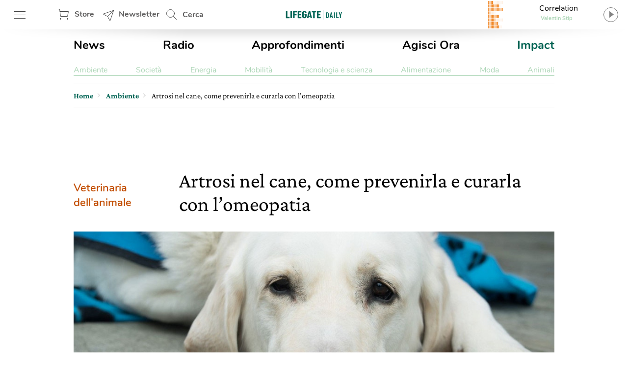

--- FILE ---
content_type: text/html; charset=UTF-8
request_url: https://www.lifegate.it/curare-artrosi-cane-con-omeopatia
body_size: 30900
content:
<!doctype html>
<html lang="it-IT" class="no-js">
<head> <script type="text/javascript">if(!gform){document.addEventListener("gform_main_scripts_loaded",function(){gform.scriptsLoaded=!0}),window.addEventListener("DOMContentLoaded",function(){gform.domLoaded=!0});var gform={domLoaded:!1,scriptsLoaded:!1,initializeOnLoaded:function(o){gform.domLoaded&&gform.scriptsLoaded?o():!gform.domLoaded&&gform.scriptsLoaded?window.addEventListener("DOMContentLoaded",o):document.addEventListener("gform_main_scripts_loaded",o)},hooks:{action:{},filter:{}},addAction:function(o,n,r,t){gform.addHook("action",o,n,r,t)},addFilter:function(o,n,r,t){gform.addHook("filter",o,n,r,t)},doAction:function(o){gform.doHook("action",o,arguments)},applyFilters:function(o){return gform.doHook("filter",o,arguments)},removeAction:function(o,n){gform.removeHook("action",o,n)},removeFilter:function(o,n,r){gform.removeHook("filter",o,n,r)},addHook:function(o,n,r,t,i){null==gform.hooks[o][n]&&(gform.hooks[o][n]=[]);var e=gform.hooks[o][n];null==i&&(i=n+"_"+e.length),null==t&&(t=10),gform.hooks[o][n].push({tag:i,callable:r,priority:t})},doHook:function(o,n,r){if(r=Array.prototype.slice.call(r,1),null!=gform.hooks[o][n]){var t,i=gform.hooks[o][n];i.sort(function(o,n){return o.priority-n.priority});for(var e=0;e<i.length;e++)"function"!=typeof(t=i[e].callable)&&(t=window[t]),"action"==o?t.apply(null,r):r[0]=t.apply(null,r)}if("filter"==o)return r[0]},removeHook:function(o,n,r,t){if(null!=gform.hooks[o][n])for(var i=gform.hooks[o][n],e=i.length-1;0<=e;e--)null!=t&&t!=i[e].tag||null!=r&&r!=i[e].priority||i.splice(e,1)}}}</script>
	
	<!-- partial-head.twig -->
<meta charset="utf-8">
<meta http-equiv="X-UA-Compatible" content="IE=edge">
<meta name="viewport" content="width=device-width, maximum-scale=5, initial-scale=1.0">
<meta name="format-detection" content="telephone=no">
<style>@font-face{font-family:'Nunito';src:local("Nunito-regular"),url(/app/themes/lifegate-2020/dist/fonts/Nunito-Regular.woff) format("woff");font-display:swap;font-weight:400;font-style:normal}@font-face{font-family:'Nunito';src:local("Nunito-semibold"),url(/app/themes/lifegate-2020/dist/fonts/Nunito-SemiBold.woff) format("woff");font-display:swap;font-weight:600;font-style:normal}@font-face{font-family:'Nunito';src:local("Nunito-bold"),local("Nunito Bold"),url(/app/themes/lifegate-2020/dist/fonts/Nunito-Bold.woff) format("woff");font-display:swap;font-weight:800;font-style:normal}@font-face{font-family:'CrimsonPro';src:url(/app/themes/lifegate-2020/dist/fonts/CrimsonPro-Regular.woff) format("woff");font-weight:400;font-display:swap;font-style:normal}@font-face{font-family:'CrimsonPro';src:url(/app/themes/lifegate-2020/dist/fonts/CrimsonPro-Italic.woff) format("woff");font-weight:400;font-display:swap;font-style:italic}@font-face{font-family:'CrimsonPro';src:url(/app/themes/lifegate-2020/dist/fonts/CrimsonPro-Medium.woff) format("woff");font-weight:700;font-display:swap;font-style:normal}.container-cycle-col-2::after,.container-cycle-col-2::before,.container::after,.container::before,.section::after,.section::before,.site::after,.site::before,section::after,section::before{content:'';display:table}.container-cycle-col-2::after,.container::after,.section::after,.site::after,section::after{clear:both}picture{background-image:url(/app/themes/lifegate-2020/dist/images/loader_animation.svg);background-size:32px;background-position:50% 50%;background-repeat:no-repeat no-repeat;overflow:hidden;position:relative;height:0;padding-bottom:100%;background-color:#eee}.btn,.button--collapse,.cta--icon,.drawer-menu main .drawer-menu__block .drawer-menu__item,.header__block .header-btn,.radio-panel #radio-panel-btn,.trends--section .trendsSlider-nav{background-image:url(/app/themes/lifegate-2020/dist/images/icons.svg);background-size:34px 2700px;background-repeat:no-repeat no-repeat}*{box-sizing:border-box}a,div,form,header,html,iframe,img,label,li,nav,span,strong,time,ul{margin:0;padding:0;border:0;font-size:100%;vertical-align:baseline}body,h1,h2{margin:0}body,h1,h2,p,section{padding:0;border:0;vertical-align:baseline}section{font-size:100%;margin:0}header,img,nav,picture,section{display:block}ul{list-style:none}img{max-width:100%;height:auto}input{outline:0;border:0;border-top-left-radius:0;border-top-right-radius:0;border-bottom-right-radius:0;border-bottom-left-radius:0;border-radius:0}body{font-size:16px;font-weight:400;-moz-osx-font-smoothing:grayscale;text-rendering:optimizeLegibility;font-family:"Nunito",Arial,sans-serif}.lazyloaded,picture img{min-width:100%;min-height:100%}picture img{display:block;position:absolute;top:50%;left:50%;transform:translate(-50%,-50%)}.lazyloaded{max-width:100%;-webkit-transition:all .3s ease-out;opacity:1;transition:all ease-out .3s}h2{font-size:28px;line-height:32px}a,p a{color:#000}body,p,p a{-webkit-font-smoothing:antialiased}p a{font-size:18px;line-height:26px}a{text-decoration:none;outline:0!important;cursor:pointer}.editorial strong,strong{font-weight:700}@media print{.sidebar{display:none}}.wrapper{position:relative;width:1012px;max-width:100%;overflow:hidden;background-color:#fff;margin:0 auto}@media screen and (max-width:736px){.wrapper{width:100%;border-top-left-radius:0;border-top-right-radius:0;border-bottom-right-radius:0;border-bottom-left-radius:0;border-radius:0;padding:0;margin:0}}.wrapper>.container{position:relative;padding:0 16px;margin:0}@media screen and (max-width:736px){.wrapper{width:100%;border-radius:0;padding:0;margin:0}.wrapper>.container{padding:0 8px}}.container,section{position:relative}.main-content{width:calc(100% - 300px);padding-bottom:24px}.main-content.main-content--left{float:left;padding-right:40px}@media screen and (max-width:800px){.main-content.main-content--left{width:100%;float:none;padding:0;clear:both}}.sidebar{min-width:300px;width:300px;min-height:250px}.sidebar.sidebar--right{float:right}@media screen and (max-width:800px){.sidebar{width:100%;float:none;padding:0!important;min-height:0}}.container-cycle-col-2>*{float:left;clear:none;text-align:inherit;width:48.02372%;margin-left:0;margin-right:3.95257%}.container-cycle-col-2>:nth-child(n){margin-right:3.95257%;float:left;clear:none}.container-cycle-col-2>:nth-child(2n){margin-right:0;float:right}.container-cycle-col-2>:nth-child(2n+1){clear:both}@media screen and (max-width:736px){.container-cycle-col-2>*{float:left;clear:none;text-align:inherit;width:100%;margin-left:0;margin-right:0}.container-cycle-col-2>:nth-child(n){clear:none;margin-right:0;float:right}.container-cycle-col-2>:nth-child(n+1){clear:both}}.flex{display:flex}@media screen and (max-width:736px){.flex{flex-direction:column}}.flex--column{flex-direction:column}.flex--center{align-items:center}.swiper-container{position:relative;overflow:hidden;list-style:none;z-index:1;margin:0 auto;padding:0}.swiper-slide,.swiper-wrapper{width:100%;height:100%;position:relative;transition:-webkit-transform;-webkit-transition:-webkit-transform;-webkit-transition-property:-webkit-transform;-o-transition-property:transform;transition-property:transform;transition-property:transform,-webkit-transform}.swiper-wrapper{-webkit-transform:translate3d(0,0,0);z-index:1;display:-webkit-box;display:-webkit-flex;display:-ms-flexbox;display:flex;-webkit-box-sizing:content-box;box-sizing:content-box}.swiper-slide{-webkit-flex-shrink:0;-ms-flex-negative:0;flex-shrink:0}.base{overflow:hidden}.figcaption,h1,h2{font-family:CrimsonPro,serif}h1,h2{color:inherit}h2{font-weight:500}@media screen and (max-width:736px){h1,h2{font-family:CrimsonPro,serif;font-weight:500}}h1{font-size:42px;font-weight:500;line-height:48px}@media screen and (max-width:736px){h1{font-size:36px;font-weight:500;line-height:44px;font-family:"CrimsonPro",serif}h2{font-size:32px;line-height:38px}}p{font-weight:400;font-size:18px;line-height:24px;margin:0 0 12px;color:#5f5e5e;font-family:"CrimsonPro",serif}@media screen and (max-width:1400px){p{font-size:16px;line-height:20px}}section{margin-bottom:0}.figcaption{color:#5f5e5e;display:block;padding:6px;text-align:right;font-size:13px!important;line-height:18px!important}.editorial{margin-bottom:40px;--fontsize:19px;--lineheight:28px;font-family:"CrimsonPro",serif}.editorial h2{margin:24px 0 12px;font-size:30px;line-height:36px}.editorial,.editorial p{color:#000;font-size:var(--fontsize);line-height:var(--lineheight)}@media screen and (max-width:736px){.editorial p{font-size:18px;font-family:"Nunito",Arial,sans-serif}}.editorial p:last-child,.editorial p:last-of-type{margin-bottom:0}.editorial a{color:#006454;font-size:var(--fontsize);line-height:var(--lineheight)}.btn--close{cursor:pointer;width:38px;height:38px;min-height:38px;background-position:12px -726px}.post__story{font-size:15px;font-weight:600;margin-right:12px;color:#ef7b10}.post__story,a.post__story{text-transform:none}.site{max-width:1400px;width:100%;position:relative;margin:0 auto}@media screen and (max-width:1400px){.site{max-width:1012px}}.site .container{padding:0 16px}@media screen and (max-width:736px){.site .container{padding:0 8px}}.site .container>section{margin-bottom:32px}.post__description{margin-bottom:20px}.post__description p{font-size:28px;font-style:italic;line-height:34px}@media screen and (max-width:736px){.post__description p{align-items:center;flex-direction:column;font-family:"CrimsonPro",serif}}.post__trends{margin-bottom:24px;border-top:1px solid #ddd;border-bottom:1px solid #ddd;flex-direction:row;padding:15px 0}@media screen and (max-width:736px){.post__trends{align-items:center;flex-direction:column}}.post__trends>div>a{display:inline-block;font-weight:lighter;text-transform:uppercase;margin-right:24px;color:#5f5e5e}@media screen and (max-width:736px){.post__trends>div>a{margin:6px 24px}}.single__hero-footer__box{margin:0 0 20px;display:flex;flex-direction:column;align-items:flex-end}.single__hero-footer__box .single__hero-footer__datas{margin:0}.single__hero-footer__datas{position:relative;display:flex;align-items:center;margin:0 0 48px;flex-wrap:wrap}@media screen and (max-width:736px){.single__hero-footer__datas{margin:0 0 12px;justify-content:center}}.single__hero-footer__datas>*{border-right:0;padding:0 12px;margin:6px 12px 6px 0}@media screen and (max-width:736px){.single__hero-footer__datas>*{position:static;flex-direction:column;align-items:flex-start;left:0;transform:none;margin:6px 0;border:0!important}}.single__hero-footer__datas>:last-child{border:0!important}@media screen and (max-width:736px){.single__hero-footer__datas>*{border:0!important;flex-direction:column;align-items:flex-start;left:0;position:static;transform:none;border-right:none;margin:6px 0}}.single__hero-footer__datas .post__date{font-size:16px;padding-left:0;padding-right:0;margin-right:0}.single__hero-footer__datas .post__date--it{text-transform:lowercase}.single__hero-footer__datas .post__author{color:#000;padding-left:0}.single__hero-footer__datas .post__author a{text-decoration:underline;color:#006454}.single__title{margin-bottom:20px}.single__title h1{margin-bottom:12px}@media screen and (max-width:736px){.single__title{margin-bottom:32px}}@media screen and (min-width:737px){.single__title{flex-direction:row}}.single__title .post__story{font-size:22px;margin:auto 32px auto 0}@media screen and (max-width:736px){.single__title .post__story{margin:10px auto 16px 0}}.section{margin:0 0 40px;position:relative}.cta--sticky::before,.overlay{position:absolute;background-position:initial initial;background-repeat:initial initial}.overlay{opacity:0;visibility:hidden;width:100%;height:100%;background-color:rgba(0,0,0,.498039);z-index:1;top:0;left:0;background:rgba(0,0,0,.5);will-change:opacity}.cta{background-color:transparent;display:inline-block;font-size:16px;min-height:38px;min-width:38px;padding:9px;text-transform:uppercase}.cta--icon-left{padding-left:40px;background-position-x:left!important}.cta--enter{background-position:0 calc(50% + 220px)}.cta--sticky{display:none;position:fixed;bottom:60px;right:12px;height:50px;width:50px;z-index:10;max-height:none;background-position:-2px -1010px;background-size:52px auto}@media screen and (max-width:736px){.cta--sticky{display:block}}.cta--sticky::before{background-color:#fff;border-top-left-radius:4px;border-top-right-radius:4px;border-bottom-right-radius:4px;border-bottom-left-radius:4px;box-shadow:rgba(0,0,0,.298039) 0 3px 6px;content:attr(data-tooltip);padding:6px;top:-56px;left:50%;text-align:center}.cta--sticky::after{content:'';position:absolute;width:0;height:0;border-top-width:10px;border-top-style:solid;border-top-color:#fff;border-left-width:10px;border-left-style:solid;border-left-color:transparent;border-right-width:10px;border-right-style:solid;border-right-color:transparent;top:-2px;left:50%}.partial-social{max-width:100%;width:calc(24px*var(--socialnumber) + (24px*(var(--socialnumber) - 1)))!important;margin:0 auto;padding:0}.main-menu__main ul,.main-menu__submenu-magazine ul,.partial-social ul{display:flex;justify-content:space-between}.partial-breadcrumb nav ul li:last-child,.partial-social .social:last-child{margin-right:0}.partial-social .social a{display:block;width:24px;height:24px;background-image:url(/app/themes/lifegate-2020/dist/images/icon-social.svg);background-repeat:no-repeat;margin-right:0}.partial-social .social--fb a{background-position:0 -45px}.partial-social .social--tw a{background-position:0 -134px}.partial-social .social--pn a{background-position:0 -224px}.partial-social .social--sp a{background-position:0 -315px}.partial-social .social--yt a{background-position:0 -403px}.partial-social .social--in a{background-position:0 -491px}.partial-social .social--ln a{background-position:0 -584px}.partial-social .social--tg a{background-position:0 -630px}.partial-social .social--pp a{background-position:0 -766px}.partial-social--share{width:calc(24px*3 + (24px*(3 - 1)))!important}@media screen and (max-width:736px){.partial-social--share{width:calc(24px*5 + (24px*(5 - 1)))!important}}.partial-social--share .social--pp,.partial-social--share .social--tg{display:none}@media screen and (max-width:736px){.partial-social--share .social--pp,.partial-social--share .social--tg{display:block}}.drawer-menu__footer .partial-social{width:calc(24px*8 + (24px*(8 - 1)))!important}.post__trends>div+.partial-social{margin-right:0}@media screen and (max-width:736px){.post__trends>div+.partial-social{margin:24px 0 0}}@media screen and (min-width:737px){.partial-social:last-child{margin-right:0}}@media screen and (max-width:736px){.partial-social:last-child{margin:12px auto}}.partial-social:first-child{margin-right:auto}.tbm-code.tbm-code-container.headofpage{margin:0 auto 40px}@media screen and (max-width:736px){.tbm-code.tbm-code-container.headofpage{margin:0}}article[class^=card] picture svg.icon{border-top-left-radius:50%;border-top-right-radius:50%;border-bottom-right-radius:50%;border-bottom-left-radius:50%;display:none;position:absolute;z-index:1;width:26%;top:50%;left:50%}.single-post .single__featured-image{margin:0}.single-post .single__featured-image picture{padding-bottom:50%}.header__search{position:relative;height:60px;min-width:100px;align-items:center;display:flex}.header__search .search__field{position:absolute;-webkit-transition:all .2s ease-in-out;width:420px;overflow:hidden;height:100%;opacity:0;visibility:hidden;z-index:1;display:flex;top:0;align-items:center;transition:all ease-in-out .2s;padding:8px 0}.header__search .search__field>*{margin:0 6px}.header__search .search__field .btn--close{background-position:4px -1513px}@media screen and (max-width:736px){.header__search{display:none}}.header__search--drawer{display:block;width:100%}@media screen and (min-width:737px){.header__search--drawer{display:none}}.header__search--drawer .search__field{width:100%;position:static;opacity:1;visibility:visible}.header__search--drawer .search__field input{border:1px solid transparent;color:#fff}.header{position:fixed;height:60px;width:100%;z-index:10;top:0}.header+div{max-width:100vw;overflow:hidden}.header__block{height:100%;position:absolute;width:100%;z-index:1;background-color:#fff;display:flex;align-items:center;justify-content:space-between;padding:0 16px}@media screen and (max-width:812px){.header__block{padding:0 8px}}@media screen and (max-width:736px){.header__block{padding:0}}.header__block__left{max-width:300px;width:23%;display:flex;align-items:center;justify-content:space-between}@media screen and (max-width:800px){.header__block__left{width:40%}}.header__block__middle{position:absolute;left:50%;max-width:130px;text-align:center;align-items:center;display:flex;justify-content:center;transform:translateX(-50%)}@media screen and (max-width:736px){.header__block__middle{transform:translate(-50%,-2px)}}.header__block__middle .logo--light{display:none}.header__block .header-btn{cursor:pointer;font-weight:700;height:60px;padding:6px;min-width:90px;overflow:hidden;color:#5f5e5e;margin:0}@media screen and (max-width:736px){.header__block .header-btn{text-indent:-100px;min-width:0;flex:1}}@media screen and (max-width:812px){.header__block .header-btn.header-btn--hamburger{min-width:50px}.header__block .header-btn.header-btn--newsletter,.header__block .header-btn.header-btn--shop{text-indent:-130px;min-width:0;flex:1}}@media screen and (max-width:812px) and (min-width:768px){.header__block .header-btn.header-btn--newsletter,.header__block .header-btn.header-btn--shop{max-width:50px}}.header__block .header-btn--hamburger{background-position:12px -142px}@media screen and (max-width:736px){.header__block .header-btn--hamburger{background-position:8px -142px;margin-right:0}}.header__block .header-btn--shop{padding-left:46px;line-height:46px;background-position:12px -82px}.header__block .header-btn--newsletter{padding-left:46px;line-height:46px;min-width:130px;background-position:12px -1463px}@media screen and (max-width:736px){.header__block .header-btn--newsletter{display:none}}.header__block .header-btn--search{padding-left:46px;line-height:54px;background-position:12px 5px}.header::after{content:'';height:0;border-top-width:15px;border-top-style:solid;border-top-color:rgba(0,0,0,.2);border-left-width:30vw;border-left-style:solid;border-left-color:transparent;border-right-width:30vw;border-right-style:solid;border-right-color:transparent;bottom:-7px;position:absolute;width:100%}.radio-panel .transparent{cursor:pointer;position:absolute;width:100%;height:100%;z-index:1;left:0;top:0}@media screen and (max-width:812px){.radio-panel{flex-direction:row-reverse}}.radio-panel .equalizer-container{position:relative;width:56px;height:44px;overflow:hidden;transform:rotate(90deg)}@media screen and (max-width:812px){.radio-panel .equalizer-container{margin-right:-15px;transform:rotate(-90deg)}}.radio-panel #radio-panel-btn{cursor:pointer;padding-right:40px;min-height:48px;background-position:right 0 top -346px;align-items:center;justify-content:center}.radio-panel #radio-panel-btn label{display:-webkit-box;height:24px;text-overflow:ellipsis;-webkit-box-orient:vertical;-webkit-line-clamp:1;overflow:hidden;position:relative;width:180px;display:block}.radio-panel #radio-panel-btn label.radio-panel__title{padding-left:8px;text-align:center}@media screen and (max-width:812px){.radio-panel #radio-panel-btn label.radio-panel__title{display:none!important}}.radio-panel #radio-panel-btn label.radio-panel__artist{font-size:11px;font-weight:700;text-align:center;color:#add6b7}@media screen and (max-width:812px){.radio-panel #radio-panel-btn label.radio-panel__artist{display:none!important}}.sk-chase{width:40px;height:40px;position:relative;animation:sk-chase 2.5s infinite linear both}.sk-chase-dot{width:100%;height:100%;position:absolute;left:0;top:0;animation:sk-chase-dot 2s infinite ease-in-out both}.sk-chase-dot::before{content:'';display:block;width:25%;height:25%;background-color:#fff;border-top-left-radius:100%;border-top-right-radius:100%;border-bottom-right-radius:100%;border-bottom-left-radius:100%}.sk-chase-dot:nth-child(1){animation-delay:-1.1s}.sk-chase-dot:nth-child(2){animation-delay:-1s}.sk-chase-dot:nth-child(3){animation-delay:-.9s}.sk-chase-dot:nth-child(4){animation-delay:-.8s}.sk-chase-dot:nth-child(5){animation-delay:-.7s}.sk-chase-dot:nth-child(6){animation-delay:-.6s}.trends--section{padding:5px 16px;position:relative;margin:12px auto;display:flex;align-items:center}@media screen and (max-width:736px){.trends--section{padding:5px 12px;flex-direction:column}}.trends--section>div{text-align:center}.trends--section .trends-section__container{overflow:hidden;height:100%;max-height:37px;position:relative;visibility:hidden;width:100%}@media screen and (max-width:736px){.trends--section .trends-section__container{min-width:80%}}.trends--section .trends-section__container .swiper-wrapper{align-items:center;width:fit-content}.trends--section .trends-section__container .swiper-wrapper .swiper-slide{padding:8px 24px;height:auto;width:auto!important;margin:0 6px}@media screen and (max-width:736px){.trends--section .trends-section__container .swiper-wrapper .swiper-slide{padding:8px;margin:0 4px}.trends--section .trends-section__container .swiper-wrapper .swiper-slide:first-child{margin-left:0}}.trends--section .trends-section__container a{font-size:14px;font-weight:400;border:1px solid transparent;-webkit-transition:all .3s ease-out;text-transform:uppercase;color:#5f5e5e;transition:all ease-out .3s}.trends--section .trendsSlider-nav{cursor:pointer;position:absolute;width:24px;height:24px;opacity:1;padding:24px;-webkit-transition:all .3s ease-out;visibility:hidden;z-index:1;background-color:#fff;top:0;transition:all ease-out .3s}.trends--section .trendsSlider-nav.trendsSlider__prev{background-position:3px -526px;box-shadow:10px 0 8px -8px rgba(0,0,0,.3);left:0}@media screen and (max-width:736px){.trends--section .trendsSlider-nav.trendsSlider__prev{left:10px}}.trends--section .trendsSlider-nav.trendsSlider__next{background-position:3px -461px;box-shadow:-10px 0 8px -8px rgba(0,0,0,.3);right:0}.main-menu{padding:16px 0}@media screen and (max-width:736px){.main-menu{display:none}}.main-menu__main ul li a{font-size:24px;font-weight:700}.main-menu__main ul li a.special-trend{color:#006454}.main-menu__submenu-magazine{margin-top:24px;border-bottom:1px solid #add6b7}.main-menu__submenu-magazine ul li a{color:#add6b7}.partial-breadcrumb{overflow:hidden;border-top:1px solid #ddd;border-bottom:1px solid #ddd;padding:0;margin:0 0 24px}.partial-breadcrumb nav{height:48px;overflow:hidden;display:flex;align-items:center}@media screen and (max-width:800px){.partial-breadcrumb nav{overflow-x:auto;-webkit-overflow-scrolling:touch}}.partial-breadcrumb nav ul,.partial-breadcrumb nav ul li{white-space:nowrap;display:flex;align-items:baseline}.partial-breadcrumb nav ul li{position:relative;line-height:24px;padding-right:16px;margin-right:10px;font-family:"CrimsonPro",serif;align-items:center}.partial-breadcrumb nav ul li::after{content:›;position:absolute;color:#ddd;font-size:24px;top:-4px;right:0;display:block;line-height:24px}.partial-breadcrumb nav ul li:last-child::after{display:none}.partial-breadcrumb nav ul li span{display:block;line-height:24px}.partial-breadcrumb nav ul li a{font-family:inherit;font-weight:600;line-height:24px;position:relative;max-width:190px;display:-webkit-box;height:24px;text-overflow:ellipsis;-webkit-box-orient:vertical;-webkit-line-clamp:1;overflow:hidden;color:#006454;display:block}@media screen and (max-width:736px){.partial-breadcrumb nav ul li a{max-width:none;overflow:visible;text-overflow:inherit}}.partial-breadcrumb nav ul li .current-item{display:block;max-width:360px}@media screen and (max-width:736px){.partial-breadcrumb nav ul li .current-item{max-width:none;overflow:visible;text-overflow:inherit}}input[type=text],select{background-color:transparent;display:block;width:100%;height:inherit;min-height:34px;color:#000;font-family:Nunito,Arial,sans-serif;font-style:italic;font-size:15px;line-height:28px;text-align:left;vertical-align:middle;background-image:none;background-clip:padding-box;border:1px solid #ddd;padding:8px 10px;margin:0;outline:0;transition:border .3s ease-out;-webkit-transition:border .3s ease-out}input[type=text]{font-family:Nunito,Arial,sans-serif!important}button{cursor:pointer}.dropdown,.input-field>label{font-family:"Nunito",Arial,sans-serif}.dropdown{border-top-left-radius:0;border-top-right-radius:0;border-bottom-right-radius:0;border-bottom-left-radius:0;min-height:32px;font-style:normal;font-weight:700;font-size:14px;background-image:url(/app/themes/lifegate-2020/dist/images/icons.svg)!important;background-repeat:no-repeat;border-radius:0}@media screen and (max-width:800px){.dropdown{background-color:transparent!important;padding-right:40px!important;background-position:right 1px top -1728px!important}}.input-field{margin-bottom:12px;display:flex;align-items:center;flex-wrap:wrap}@media screen and (max-width:736px){.input-field{align-items:flex-start;flex-direction:column}}.input-field>label{font-size:16px;line-height:24px;margin-right:10px;min-width:115px;white-space:nowrap}@media screen and (max-width:736px){.input-field.input-field--select{position:relative}}.search__field input[type=text]{padding:12px}.search__field .search__field__submit{border:0;min-height:36px;width:40px;margin:0 24px 0 6px}@media screen and (max-width:414px){.search__field .search__field__submit{margin:0 6px}}@media screen and (device-aspect-ratio:2/3){input[type=text],select{font-size:13px!important}}@media screen and (device-aspect-ratio:40/71){input[type=text],select{font-size:13px!important}}@media screen and (device-aspect-ratio:375/667){input[type=text],select{font-size:16px!important}}@media screen and (device-aspect-ratio:9/16){input[type=text],select{font-size:16px!important}}article.card-post-special .card__thumbnail--big picture svg.icon{display:none;position:absolute;z-index:1;width:20%;top:50%;left:50%;transform:translate(-50%,-50%)}.drawer-menu__menu{min-height:100vh;position:fixed;width:100%;max-width:430px;z-index:1010000000;left:-431px;-webkit-transition:left .2s ease-out;background-color:#fff;transition:left ease-out .2s;top:0;will-change:transform}@media screen and (max-width:812px){.drawer-menu__menu{min-height:-webkit-fill-available}}.drawer-menu .overlay{position:fixed;-webkit-transition:all .2s ease-out;z-index:100;transition:all ease-out .2s}.drawer-menu a{display:inline-block;font-size:18px;text-transform:none;color:#5f5e5e}.drawer-menu header{height:70px;display:flex;align-items:center;flex-direction:column;justify-content:center;background-color:#006454}@media screen and (max-width:736px){.drawer-menu header{height:124px}}.drawer-menu header .header__top{height:54px;width:100%;display:flex;align-items:center;justify-content:space-between;padding:0 8px}.drawer-menu header .drawer-menu__lang{margin:0;width:min-content}.drawer-menu header .drawer-menu__lang select#drawer-menu>*{color:#000!important}.drawer-menu header .drawer-menu__lang .dropdown{font-style:normal;text-transform:uppercase;border:0;color:#fff;background-position:right 0 top -38px!important}.drawer-menu main{position:absolute;height:calc(100% - 118px);overflow:auto;width:100%;-webkit-overflow-scrolling:touch}@media screen and (max-width:736px){.drawer-menu main{height:calc(100% - 196px)}}.drawer-menu main .drawer-menu__block{padding:5%;border-bottom:1px solid #454545}.drawer-menu main .drawer-menu__block .drawer-menu__item{font-size:18px;font-weight:700;margin-bottom:32px;padding-right:40px;text-transform:uppercase!important;background-position:right -8px top -598px;color:#5f5e5e}@media screen and (max-width:736px){.drawer-menu main .drawer-menu__block .drawer-menu__item+.flex{flex-direction:row}}.drawer-menu main .drawer-menu__block .drawer-menu__block__submenu{padding:6px;flex:1}.drawer-menu main .drawer-menu__block .drawer-menu__block__submenu ul li{margin-bottom:24px}.drawer-menu .drawer-menu__footer{background-color:#fff;position:absolute;width:100%;padding:12px 5%;background-position:initial initial;background-repeat:initial initial;background:#fff;bottom:0}.fullwidth-image .featured-image__box-image{overflow:hidden;position:relative;width:100%;height:100%}.fullwidth-image .featured-image--fullwidth-image{-webkit-transition:opacity .3s ease-out;position:fixed;opacity:0;visibility:hidden;transition:opacity ease-out .3s;width:96vw;height:96vh;left:2vw;top:2vh;z-index:-1;backface-visibility:hidden}.fullwidth-image .featured-image--fullwidth-image .featured-image__box-image{top:50%;-webkit-transition:.4s cubic-bezier(.18,.89,.32,1.28);z-index:101;transform:translateY(-50%);transition:cubic-bezier(.18,.89,.32,1.28) .4s}.fullwidth-image .featured-image--fullwidth-image .fullwidth-image__footer{position:absolute;bottom:-1px;background-color:rgba(0,0,0,.8);width:100%;z-index:101;padding:24px;-webkit-transition:opacity .2s ease-out;background-position:initial initial;background-repeat:initial initial;display:flex;align-items:center;background:rgba(0,0,0,.8);transition:opacity ease-out .2s}@media screen and (max-width:812px) and (orientation:landscape){.fullwidth-image .featured-image--fullwidth-image .fullwidth-image__footer{padding:24px 80px}}.fullwidth-image .featured-image--fullwidth-image .fullwidth-image__footer *{color:#fff}.fullwidth-image .featured-image--fullwidth-image .fullwidth-image__footer>div:first-child{display:flex;align-items:center}.fullwidth-image .featured-image--fullwidth-image .fullwidth-image__footer>div:first-child label{padding-left:12px;border-left:1px solid #fff}@media screen and (max-width:812px){.fullwidth-image .featured-image--fullwidth-image .fullwidth-image__footer>div:first-child{width:100%;flex-direction:column;justify-content:flex-start;align-items:flex-start}.fullwidth-image .featured-image--fullwidth-image .fullwidth-image__footer>div:first-child label{border:0;padding:8px 0 0}}.button,.button--collapse{cursor:pointer;display:block}.button{background-color:transparent;min-height:70px;-webkit-transition:background-color .2s ease-out;transition:background-color ease-out .2s}.button--collapse{width:32px;height:32px;background-position:9px -729px;min-height:0}.fullwidth-image .featured-image--fullwidth-image .swiper-container{border-top-left-radius:8px;border-top-right-radius:8px;border-bottom-right-radius:8px;border-bottom-left-radius:8px;overflow:hidden;width:100%;height:100%;position:relative;border-radius:8px;display:flex;align-items:center}.fullwidth-image .featured-image--fullwidth-image .swiper-container .swiper-wrapper{width:auto;align-items:center}.fullwidth-image .featured-image--fullwidth-image .single-gallery-slider__nav .button--collapse{position:absolute;right:8px;top:8px;z-index:101}.fullwidth-image__overlay{position:fixed;width:100%;height:100%;opacity:0;visibility:hidden;z-index:-1;background-color:rgba(0,0,0,.95);top:0;left:0}.partial-sticky-adv{width:300px;min-height:250px;max-height:600px;margin:0 auto}@media screen and (max-width:800px){.partial-sticky-adv{margin:32px auto;min-height:0}}.partial-sticky-adv .sticky-element{width:300px;min-height:250px;transition:none!important;-webkit-transition:none!important;margin:0 auto 24px;backface-visibility:hidden;will-change:top,scroll-position}@media screen and (max-width:800px){.partial-sticky-adv .sticky-element{min-height:0}}.sticky-adv{position:relative;width:300px;min-height:250px;max-height:600px;background-color:#ddd;background-position:initial initial;background-repeat:initial initial;background:#ddd;background-size:48px auto;margin:0 auto}.sticky-adv::before{content:advertising;position:absolute;top:55%;left:0;width:100%;color:#bbb;font-size:13px;font-weight:500;line-height:32px;text-transform:uppercase;text-align:center;z-index:0}@media screen and (max-width:736px){.sticky-adv::before{display:none}}.sticky-adv *{position:relative!important;padding:0;margin:0}@media screen and (max-width:800px){.sticky-adv{min-height:0}.single__featured-image picture,.single__featured-image picture img{min-height:none;height:calc((100vw - 20px)*.5);padding:0}}.swiper-lazy:not(.swiper-lazy-loaded){display:none}.button--next,.button--prev{display:none}</style><link rel="stylesheet" href="https://www.lifegate.it/app/themes/lifegate-2020/dist/css/custom.min.css?ver=1.95.3" media="print" onload="this.media='all'">
<link rel="apple-touch-icon" sizes="180x180" href="https://www.lifegate.it/app/themes/lifegate-2020/dist/images/apple-touch-icon.png">
<link rel="icon" type="image/png" sizes="32x32" href="https://www.lifegate.it/app/themes/lifegate-2020/dist/images/favicon-32x32.png">
<link rel="icon" type="image/png" sizes="16x16" href="https://www.lifegate.it/app/themes/lifegate-2020/dist/images/favicon-16x16.png">
<link rel="mask-icon" color="#5bbad5" href="https://www.lifegate.it/app/themes/lifegate-2020/dist/images/safari-pinned-tab.svg">
<link rel="apple-touch-icon" sizes="180x180" href="https://www.lifegate.it/app/themes/lifegate-2020/dist/images/apple-touch-icon.png">
<link rel="icon" type="image/png" sizes="32x32" href="https://www.lifegate.it/app/themes/lifegate-2020/dist/images/favicon-32x32.png">
<link rel="icon" type="image/png" sizes="194x194" href="https://www.lifegate.it/app/themes/lifegate-2020/dist/images/favicon-194x194.png">
<link rel="icon" type="image/png" sizes="192x192" href="https://www.lifegate.it/app/themes/lifegate-2020/dist/images/android-chrome-192x192.png">
<link rel="icon" type="image/png" sizes="16x16" href="https://www.lifegate.it/app/themes/lifegate-2020/dist/images/favicon-16x16.png">
<link rel="mask-icon" href="https://www.lifegate.it/app/themes/lifegate-2020/dist/images/safari-pinned-tab.svg" color="#005039">
<link rel="shortcut icon" href="https://www.lifegate.it/app/themes/lifegate-2020/dist/images/favicon.ico">
<meta name="msapplication-TileColor" content="#ffc40d">
<meta name="msapplication-config" content="https://www.lifegate.it/app/themes/lifegate-2020/dist/images/browserconfig.xml">
<meta name="theme-color" content="#15907E">
<link rel="preconnect" href="https://www.googletagmanager.com">

<meta name='robots' content='index, follow, max-snippet:-1, max-image-preview:large, max-video-preview:-1' />

	<!-- This site is optimized with the Yoast SEO plugin v22.5 - https://yoast.com/wordpress/plugins/seo/ -->
	<title>Artrosi nel cane, come prevenirla e curarla con l&#039;omeopatia - LifeGate</title>
	<meta name="description" content="Anche per i cani l&#039;artrosi è una malattia dolorosa e invalidante: con l&#039;aiuto dell&#039;esperto scopriamo come affrontarla con le cure omeopatiche." />
	<link rel="canonical" href="https://www.lifegate.it/curare-artrosi-cane-con-omeopatia" />
	<meta property="og:locale" content="it_IT" />
	<meta property="og:type" content="article" />
	<meta property="og:title" content="Artrosi nel cane, come prevenirla e curarla con l&#039;omeopatia - LifeGate" />
	<meta property="og:description" content="Anche per i cani l&#039;artrosi è una malattia dolorosa e invalidante: con l&#039;aiuto dell&#039;esperto scopriamo come affrontarla con le cure omeopatiche." />
	<meta property="og:url" content="https://www.lifegate.it/curare-artrosi-cane-con-omeopatia" />
	<meta property="og:site_name" content="LifeGate" />
	<meta property="article:publisher" content="https://www.facebook.com/lifegate/" />
	<meta property="article:published_time" content="2018-11-30T08:00:14+00:00" />
	<meta property="article:modified_time" content="2018-12-02T15:44:48+00:00" />
	<meta property="og:image" content="https://cdn.lifegate.it/00Mus3w3d-LCkaXGlR6U_6VRx7o=/1200x630/smart/https://www.lifegate.it/app/uploads/labrador5.jpg" />
	<meta property="og:image:width" content="150" />
	<meta property="og:image:height" content="150" />
	<meta property="og:image:type" content="image/jpeg" />
	<meta name="author" content="Brunella Paciello" />
	<meta name="twitter:card" content="summary_large_image" />
	<meta name="twitter:creator" content="@lifegate" />
	<meta name="twitter:site" content="@lifegate" />
	<meta name="twitter:label1" content="Written by" />
	<meta name="twitter:data1" content="Brunella Paciello" />
	<meta name="twitter:label2" content="Est. reading time" />
	<meta name="twitter:data2" content="5 minuti" />
	<!-- / Yoast SEO plugin. -->


<link rel='dns-prefetch' href='//cdn.iubenda.com' />
<link rel="alternate" type="application/rss+xml" title="LifeGate &raquo; Feed" href="https://www.lifegate.it/feed" />
<link rel="alternate" type="application/rss+xml" title="LifeGate &raquo; Stories Feed" href="https://www.lifegate.it/web-stories/feed/"><style id='iubenda-inline-styles-from-embed-inline-css' type='text/css'>

#iubenda-cs-banner{font-size:15px!important;background:0 0!important;line-height:1.4!important;position:fixed!important;z-index:99999998!important;top:0!important;left:0!important;width:100%!important;height:100%!important;border:0!important;margin:0!important;padding:0!important;overflow:hidden!important;display:-webkit-box!important;display:-ms-flexbox!important;display:flex!important;will-change:opacity,visibility;opacity:0!important;visibility:hidden!important;pointer-events:none!important;-webkit-transition:opacity .4s ease,visibility .4s ease!important;-o-transition:opacity .4s ease,visibility .4s ease!important;transition:opacity .4s ease,visibility .4s ease!important}#iubenda-cs-banner .iubenda-banner-content:not(.iubenda-custom-content) *,#iubenda-cs-banner [class*=" iub"],#iubenda-cs-banner [class^=iub]{font-size:100%!important;width:auto!important;-webkit-appearance:none!important;-moz-appearance:none!important;appearance:none!important;background:0 0!important;-webkit-box-sizing:border-box!important;box-sizing:border-box!important;-webkit-tap-highlight-color:transparent!important;-webkit-backface-visibility:hidden!important;backface-visibility:hidden!important;font-family:-apple-system,sans-serif!important;text-decoration:none!important;color:currentColor!important;background-attachment:scroll!important;background-color:transparent!important;background-image:none!important;background-position:0 0!important;background-repeat:repeat!important;border:0!important;border-color:#000!important;border-color:currentColor!important;border-radius:0!important;border-style:none!important;border-width:medium!important;bottom:auto!important;clear:none!important;clip:auto!important;counter-increment:none!important;counter-reset:none!important;direction:inherit!important;float:none!important;font-style:inherit!important;font-variant:normal!important;font-weight:inherit!important;height:auto!important;left:auto!important;letter-spacing:normal!important;line-height:inherit!important;list-style-type:inherit!important;list-style-position:outside!important;list-style-image:none!important;margin:0!important;max-height:none!important;max-width:none!important;min-height:0!important;min-width:0!important;opacity:1;outline:0!important;overflow:visible!important;padding:0!important;position:static!important;quotes:"" ""!important;right:auto!important;table-layout:auto!important;text-align:left!important;text-indent:0!important;text-transform:none!important;top:auto!important;unicode-bidi:normal!important;vertical-align:baseline!important;visibility:inherit!important;white-space:normal!important;width:auto!important;word-spacing:normal!important;z-index:auto!important;background-origin:padding-box!important;background-origin:padding-box!important;background-clip:border-box!important;background-size:auto!important;-o-border-image:none!important;border-image:none!important;border-radius:0!important;border-radius:0!important;-webkit-box-shadow:none!important;box-shadow:none!important;-webkit-column-count:auto!important;-moz-column-count:auto!important;column-count:auto!important;-webkit-column-gap:normal!important;-moz-column-gap:normal!important;column-gap:normal!important;-webkit-column-rule:medium none #000!important;-moz-column-rule:medium none #000!important;column-rule:medium none #000!important;-webkit-column-span:none!important;-moz-column-span:none!important;column-span:none!important;-webkit-column-width:auto!important;-moz-column-width:auto!important;column-width:auto!important;-webkit-font-feature-settings:normal!important;font-feature-settings:normal!important;overflow-x:visible!important;overflow-y:visible!important;-webkit-hyphens:manual!important;-ms-hyphens:manual!important;hyphens:manual!important;-webkit-perspective:none!important;perspective:none!important;-webkit-perspective-origin:50% 50%!important;perspective-origin:50% 50%!important;text-shadow:none!important;-webkit-transition:all 0s ease 0s!important;-o-transition:all 0s ease 0s!important;transition:all 0s ease 0s!important;-webkit-transform:none!important;-ms-transform:none!important;transform:none!important;-webkit-transform-origin:50% 50%!important;-ms-transform-origin:50% 50%!important;transform-origin:50% 50%!important;-webkit-transform-style:flat!important;transform-style:flat!important;word-break:normal!important;-ms-text-size-adjust:100%;-webkit-text-size-adjust:100%}#iubenda-cs-banner.iubenda-cs-overlay:before{content:""!important;position:fixed!important;top:0!important;left:0!important;width:100%!important;height:100%!important;background-color:rgba(0,0,0,.5)!important;z-index:1!important;pointer-events:auto!important}#iubenda-cs-banner.iubenda-cs-center{-webkit-box-align:center!important;-ms-flex-align:center!important;align-items:center!important;-webkit-box-pack:center!important;-ms-flex-pack:center!important;justify-content:center!important}#iubenda-cs-banner.iubenda-cs-top{-webkit-box-align:start!important;-ms-flex-align:start!important;align-items:flex-start!important}#iubenda-cs-banner.iubenda-cs-bottom{-webkit-box-align:end!important;-ms-flex-align:end!important;align-items:flex-end!important}#iubenda-cs-banner.iubenda-cs-left{-webkit-box-pack:start!important;-ms-flex-pack:start!important;justify-content:flex-start!important}#iubenda-cs-banner.iubenda-cs-right{-webkit-box-pack:end!important;-ms-flex-pack:end!important;justify-content:flex-end!important}#iubenda-cs-banner.iubenda-cs-visible{opacity:1!important;visibility:visible!important}#iubenda-cs-banner.iubenda-cs-visible>*{pointer-events:auto!important}#iubenda-cs-banner.iubenda-cs-slidein .iubenda-cs-container{-webkit-transition:-webkit-transform .4s ease!important;transition:-webkit-transform .4s ease!important;-o-transition:transform .4s ease!important;transition:transform .4s ease!important;transition:transform .4s ease,-webkit-transform .4s ease!important}#iubenda-cs-banner.iubenda-cs-slidein.iubenda-cs-top .iubenda-cs-container{-webkit-transform:translateY(-48px)!important;-ms-transform:translateY(-48px)!important;transform:translateY(-48px)!important}#iubenda-cs-banner.iubenda-cs-slidein.iubenda-cs-bottom .iubenda-cs-container{-webkit-transform:translateY(48px)!important;-ms-transform:translateY(48px)!important;transform:translateY(48px)!important}#iubenda-cs-banner.iubenda-cs-slidein.iubenda-cs-visible .iubenda-cs-container{-webkit-transform:translateY(0)!important;-ms-transform:translateY(0)!important;transform:translateY(0)!important}#iubenda-cs-banner .iubenda-cs-container{position:relative!important;z-index:2!important}#iubenda-cs-banner .iubenda-cs-brand{display:-webkit-box!important;display:-ms-flexbox!important;display:flex!important;padding:16px!important;-ms-flex-negative:0!important;flex-shrink:0!important}#iubenda-cs-banner .iubenda-cs-brand>div{display:-webkit-box!important;display:-ms-flexbox!important;display:flex!important;-webkit-box-pack:start!important;-ms-flex-pack:start!important;justify-content:flex-start!important}#iubenda-cs-banner .iubenda-cs-brand img{max-width:192px!important;max-height:56px!important}#iubenda-cs-banner .iubenda-cs-content{position:relative!important;z-index:1!important;overflow:hidden!important;-webkit-transition:-webkit-transform .4s ease!important;transition:-webkit-transform .4s ease!important;-o-transition:transform .4s ease!important;transition:transform .4s ease!important;transition:transform .4s ease,-webkit-transform .4s ease!important}#iubenda-cs-banner .iubenda-cs-rationale{position:relative!important;display:-webkit-box!important;display:-ms-flexbox!important;display:flex!important;-webkit-box-orient:vertical!important;-webkit-box-direction:normal!important;-ms-flex-direction:column!important;flex-direction:column!important}#iubenda-cs-banner .iubenda-cs-close-btn{position:absolute!important;top:-2px!important;padding:16px!important;right:0!important;min-width:48px!important;height:48px!important;font-size:24px!important;line-height:0!important;font-weight:lighter!important;cursor:pointer!important;text-align:center!important}#iubenda-cs-banner .iubenda-cs-close-btn:hover{opacity:.5!important}#iubenda-cs-banner .iubenda-banner-content{font-weight:300!important;margin:16px!important;margin-bottom:0!important;-webkit-box-flex:1!important;-ms-flex:1 1 auto!important;flex:1 1 auto!important;overflow-y:auto!important;mask-image:linear-gradient(to top,rgba(0,0,0,0) 0,#000 16px)!important;-webkit-mask-image:linear-gradient(to top,rgba(0,0,0,0) 0,#000 16px)!important;padding-bottom:32px!important}#iubenda-cs-banner .iubenda-banner-content-padded{padding-right:32px!important}#iubenda-cs-banner .iubenda-banner-content a{cursor:pointer!important;color:currentColor!important;opacity:.7!important;text-decoration:underline!important}#iubenda-cs-banner .iubenda-banner-content a:hover{opacity:1!important}#iubenda-cs-banner #iubenda-cs-title{font-weight:700!important;margin-bottom:16px!important}#iubenda-cs-banner .iubenda-cs-opt-group{margin:16px!important;z-index:1!important;display:-webkit-box!important;display:-ms-flexbox!important;display:flex!important;margin-top:0!important;-ms-flex-negative:0!important;flex-shrink:0!important}#iubenda-cs-banner .iubenda-cs-opt-group>div{display:-webkit-box!important;display:-ms-flexbox!important;display:flex!important}@media (min-width:640px){#iubenda-cs-banner .iubenda-cs-opt-group{-webkit-box-align:center!important;-ms-flex-align:center!important;align-items:center!important;-webkit-box-pack:justify!important;-ms-flex-pack:justify!important;justify-content:space-between!important}#iubenda-cs-banner .iubenda-cs-opt-group-custom{margin-right:auto!important;-ms-flex-item-align:start!important;align-self:start!important;-webkit-box-pack:start!important;-ms-flex-pack:start!important;justify-content:flex-start!important}#iubenda-cs-banner .iubenda-cs-opt-group-consent{margin-left:auto!important;-ms-flex-item-align:end!important;align-self:end!important;-webkit-box-pack:end!important;-ms-flex-pack:end!important;justify-content:flex-end!important}}@media (max-width:639px){#iubenda-cs-banner .iubenda-cs-opt-group{margin:12px!important;-webkit-box-orient:vertical!important;-webkit-box-direction:normal!important;-ms-flex-direction:column!important;flex-direction:column!important}#iubenda-cs-banner .iubenda-cs-opt-group-custom{-webkit-box-ordinal-group:3;-ms-flex-order:2;order:2}#iubenda-cs-banner .iubenda-cs-opt-group-consent{-webkit-box-ordinal-group:2;-ms-flex-order:1;order:1}}#iubenda-cs-banner .iubenda-cs-opt-group button{-webkit-appearance:none!important;-moz-appearance:none!important;appearance:none!important;padding:8px 32px!important;border-radius:64px!important;cursor:pointer!important;font-weight:700!important;font-size:100%!important;margin-top:4px!important;margin-bottom:4px!important;text-align:center!important}#iubenda-cs-banner .iubenda-cs-opt-group button:focus{opacity:.8!important}#iubenda-cs-banner .iubenda-cs-opt-group button:hover{opacity:.5!important}@media (min-width:640px){#iubenda-cs-banner .iubenda-cs-opt-group button:not(:last-of-type){margin-right:8px!important}}@media (max-width:639px){#iubenda-cs-banner .iubenda-cs-opt-group button{padding:8px 24px!important;width:100%!important;display:block;text-align:center!important;margin:6px 3px!important}}#iubenda-cs-banner.iubenda-cs-default .iubenda-cs-brand{margin:0 -8px 0!important}@media (max-width:991px){#iubenda-cs-banner.iubenda-cs-default .iubenda-cs-brand{margin:-8px -8px 0!important}}@media (min-width:992px){#iubenda-cs-banner.iubenda-cs-default .iubenda-cs-brand div{margin:0 auto!important;width:calc(992px - 32px)!important}}@media (max-width:991px){#iubenda-cs-banner.iubenda-cs-default .iubenda-cs-brand div{margin:0 8px!important}}#iubenda-cs-banner.iubenda-cs-default .iubenda-cs-container{width:100%!important}@media (min-width:992px){#iubenda-cs-banner.iubenda-cs-default .iubenda-cs-rationale{width:992px!important;margin:16px auto!important}}@media (max-width:991px){#iubenda-cs-banner.iubenda-cs-default .iubenda-cs-content{padding:8px!important}}#iubenda-cs-banner.iubenda-cs-default-floating .iubenda-cs-brand{margin:-8px -8px 0!important}#iubenda-cs-banner.iubenda-cs-default-floating .iubenda-cs-brand div{margin:8px!important}@media (min-width:992px){#iubenda-cs-banner.iubenda-cs-default-floating .iubenda-cs-container{width:992px!important}}@media (max-width:991px){#iubenda-cs-banner.iubenda-cs-default-floating.iubenda-cs-center.iubenda-cs-bottom .iubenda-cs-container,#iubenda-cs-banner.iubenda-cs-default-floating.iubenda-cs-center.iubenda-cs-top .iubenda-cs-container{width:100%!important}}@media (min-width:640px){#iubenda-cs-banner.iubenda-cs-default-floating.iubenda-cs-center:not(.iubenda-cs-top):not(.iubenda-cs-bottom) .iubenda-cs-container,#iubenda-cs-banner.iubenda-cs-default-floating:not(.iubenda-cs-bottom):not(.iubenda-cs-center) .iubenda-cs-container,#iubenda-cs-banner.iubenda-cs-default-floating:not(.iubenda-cs-top):not(.iubenda-cs-center) .iubenda-cs-container{width:480px!important}}#iubenda-cs-banner.iubenda-cs-default-floating.iubenda-cs-center:not(.iubenda-cs-top):not(.iubenda-cs-bottom) .iubenda-cs-opt-group,#iubenda-cs-banner.iubenda-cs-default-floating:not(.iubenda-cs-bottom):not(.iubenda-cs-center) .iubenda-cs-opt-group,#iubenda-cs-banner.iubenda-cs-default-floating:not(.iubenda-cs-top):not(.iubenda-cs-center) .iubenda-cs-opt-group{-webkit-box-orient:vertical!important;-webkit-box-direction:normal!important;-ms-flex-direction:column!important;flex-direction:column!important}#iubenda-cs-banner.iubenda-cs-default-floating.iubenda-cs-center:not(.iubenda-cs-top):not(.iubenda-cs-bottom) .iubenda-cs-opt-group>div,#iubenda-cs-banner.iubenda-cs-default-floating:not(.iubenda-cs-bottom):not(.iubenda-cs-center) .iubenda-cs-opt-group>div,#iubenda-cs-banner.iubenda-cs-default-floating:not(.iubenda-cs-top):not(.iubenda-cs-center) .iubenda-cs-opt-group>div{width:100%!important}#iubenda-cs-banner.iubenda-cs-default-floating.iubenda-cs-center:not(.iubenda-cs-top):not(.iubenda-cs-bottom) .iubenda-cs-opt-group button,#iubenda-cs-banner.iubenda-cs-default-floating:not(.iubenda-cs-bottom):not(.iubenda-cs-center) .iubenda-cs-opt-group button,#iubenda-cs-banner.iubenda-cs-default-floating:not(.iubenda-cs-top):not(.iubenda-cs-center) .iubenda-cs-opt-group button{display:block!important;width:100%!important;text-align:center!important}#iubenda-cs-banner.iubenda-cs-default-floating.iubenda-cs-center:not(.iubenda-cs-top):not(.iubenda-cs-bottom) .iubenda-cs-opt-group-custom,#iubenda-cs-banner.iubenda-cs-default-floating:not(.iubenda-cs-bottom):not(.iubenda-cs-center) .iubenda-cs-opt-group-custom,#iubenda-cs-banner.iubenda-cs-default-floating:not(.iubenda-cs-top):not(.iubenda-cs-center) .iubenda-cs-opt-group-custom{-webkit-box-ordinal-group:3;-ms-flex-order:2;order:2}#iubenda-cs-banner.iubenda-cs-default-floating.iubenda-cs-center:not(.iubenda-cs-top):not(.iubenda-cs-bottom) .iubenda-cs-opt-group-consent,#iubenda-cs-banner.iubenda-cs-default-floating:not(.iubenda-cs-bottom):not(.iubenda-cs-center) .iubenda-cs-opt-group-consent,#iubenda-cs-banner.iubenda-cs-default-floating:not(.iubenda-cs-top):not(.iubenda-cs-center) .iubenda-cs-opt-group-consent{-webkit-box-ordinal-group:2;-ms-flex-order:1;order:1}#iubenda-cs-banner.iubenda-cs-default-floating .iubenda-cs-content{-webkit-box-shadow:0 8px 48px rgba(0,0,0,.15)!important;box-shadow:0 8px 48px rgba(0,0,0,.15)!important;padding:8px!important}@media (min-width:992px){#iubenda-cs-banner.iubenda-cs-default-floating .iubenda-cs-content{border-radius:4px!important;margin:16px!important}}#iubenda-cs-banner.iubenda-cs-fix-height .iubenda-cs-container,#iubenda-cs-banner.iubenda-cs-fix-height .iubenda-cs-content,#iubenda-cs-banner.iubenda-cs-fix-height .iubenda-cs-rationale{height:100%!important}#iubenda-cs-banner.iubenda-cs-fix-height.iubenda-cs-default-floating .iubenda-cs-content{height:calc(100% - 32px)!important}#iubenda-cs-banner.iubenda-cs-fix-height .iubenda-cs-brand img{max-width:75%!important}#iubenda-cs-banner .iubenda-cs-content{background-color:#000!important;color:#fff!important}#iubenda-cs-banner .iubenda-cs-opt-group{color:#000!important}#iubenda-cs-banner .iubenda-cs-opt-group button{background-color:rgba(255,255,255,.1)!important;color:#fff!important}#iubenda-cs-banner .iubenda-cs-opt-group button.iubenda-cs-btn-primary{background-color:#0073ce!important;color:#fff!important}.iubenda-tp-btn:not([data-tp-nostyle]){font-size:100%!important;width:auto!important;-webkit-appearance:none!important;-moz-appearance:none!important;appearance:none!important;background:0 0!important;-webkit-box-sizing:border-box!important;box-sizing:border-box!important;-webkit-tap-highlight-color:transparent!important;-webkit-backface-visibility:hidden!important;backface-visibility:hidden!important;font-family:-apple-system,sans-serif!important;text-decoration:none!important;color:currentColor!important;background-attachment:scroll!important;background-color:transparent!important;background-image:none!important;background-position:0 0!important;background-repeat:repeat!important;border:0!important;border-color:#000!important;border-color:currentColor!important;border-radius:0!important;border-style:none!important;border-width:medium!important;bottom:auto!important;clear:none!important;clip:auto!important;counter-increment:none!important;counter-reset:none!important;cursor:auto!important;direction:inherit!important;float:none!important;font-style:inherit!important;font-variant:normal!important;font-weight:inherit!important;height:auto!important;left:auto!important;letter-spacing:normal!important;line-height:inherit!important;list-style-type:inherit!important;list-style-position:outside!important;list-style-image:none!important;margin:0!important;max-height:none!important;max-width:none!important;min-height:0!important;min-width:0!important;opacity:1;outline:0!important;overflow:visible!important;padding:0!important;position:static!important;quotes:"" ""!important;right:auto!important;table-layout:auto!important;text-align:left!important;text-indent:0!important;text-transform:none!important;top:auto!important;unicode-bidi:normal!important;vertical-align:baseline!important;visibility:inherit!important;white-space:normal!important;width:auto!important;word-spacing:normal!important;z-index:auto!important;background-origin:padding-box!important;background-origin:padding-box!important;background-clip:border-box!important;background-size:auto!important;-o-border-image:none!important;border-image:none!important;border-radius:0!important;border-radius:0!important;-webkit-box-shadow:none!important;box-shadow:none!important;-webkit-column-count:auto!important;-moz-column-count:auto!important;column-count:auto!important;-webkit-column-gap:normal!important;-moz-column-gap:normal!important;column-gap:normal!important;-webkit-column-rule:medium none #000!important;-moz-column-rule:medium none #000!important;column-rule:medium none #000!important;-webkit-column-span:none!important;-moz-column-span:none!important;column-span:none!important;-webkit-column-width:auto!important;-moz-column-width:auto!important;column-width:auto!important;-webkit-font-feature-settings:normal!important;font-feature-settings:normal!important;overflow-x:visible!important;overflow-y:visible!important;-webkit-hyphens:manual!important;-ms-hyphens:manual!important;hyphens:manual!important;-webkit-perspective:none!important;perspective:none!important;-webkit-perspective-origin:50% 50%!important;perspective-origin:50% 50%!important;text-shadow:none!important;-webkit-transition:all 0s ease 0s!important;-o-transition:all 0s ease 0s!important;transition:all 0s ease 0s!important;-webkit-transform:none!important;-ms-transform:none!important;transform:none!important;-webkit-transform-origin:50% 50%!important;-ms-transform-origin:50% 50%!important;transform-origin:50% 50%!important;-webkit-transform-style:flat!important;transform-style:flat!important;word-break:normal!important;-ms-text-size-adjust:100%;-webkit-text-size-adjust:100%;appearance:none!important;line-height:34px!important;height:34px!important;min-width:34px!important;border-radius:4px!important;cursor:pointer!important;font-weight:700!important;font-size:14px!important;-webkit-box-shadow:0 0 0 1px rgba(0,0,0,.15)!important;box-shadow:0 0 0 1px rgba(0,0,0,.15)!important;color:rgba(0,0,0,.65)!important;background-color:#fff!important;display:inline-block!important;vertical-align:middle!important}.iubenda-tp-btn[data-tp-icon]{background-image:url("data:image/svg+xml,%3Csvg xmlns='http://www.w3.org/2000/svg' width='32' height='32' viewBox='0 0 32 32'%3E%3Cpath fill='%231CC691' fill-rule='evenodd' d='M16 7a4 4 0 0 1 2.627 7.016L19.5 25h-7l.873-10.984A4 4 0 0 1 16 7z'/%3E%3C/svg%3E")!important;background-repeat:no-repeat!important;background-size:32px 32px!important;background-position:top .5px left 1px!important}.iubenda-tp-btn[data-tp-circle]{border-radius:32px!important}.iubenda-tp-btn[data-tp-label]:after{content:attr(data-tp-label)!important;padding:0 16px!important;white-space:nowrap!important}.iubenda-tp-btn[data-tp-label][data-tp-icon]:after{padding-left:calc(16px + 8px + 8px)!important}.iubenda-tp-btn[data-tp-float]{position:fixed!important;z-index:2147483647!important}.iubenda-tp-btn[data-tp-float]:not([data-tp-anchored]){margin:16px!important}.iubenda-tp-btn[data-tp-float][data-tp-anchored]{margin:0 16px!important;border-radius:6px!important}.iubenda-tp-btn[data-tp-float][data-tp-anchored]:not([data-tp-hover]):not([data-tp-label])[data-tp-float=center-left],.iubenda-tp-btn[data-tp-float][data-tp-anchored]:not([data-tp-hover]):not([data-tp-label])[data-tp-float=center-right],.iubenda-tp-btn[data-tp-float][data-tp-anchored][data-tp-hover][data-tp-float=center-left],.iubenda-tp-btn[data-tp-float][data-tp-anchored][data-tp-hover][data-tp-float=center-right]{margin:0!important;top:75%!important;-webkit-transform:translateY(-50%)!important;-ms-transform:translateY(-50%)!important;transform:translateY(-50%)!important}.iubenda-tp-btn[data-tp-float][data-tp-anchored]:not([data-tp-hover]):not([data-tp-label])[data-tp-float=center-left],.iubenda-tp-btn[data-tp-float][data-tp-anchored][data-tp-hover][data-tp-float=center-left]{left:0!important;border-top-left-radius:0!important;border-bottom-left-radius:0!important;border-left:0!important}.iubenda-tp-btn[data-tp-float][data-tp-anchored]:not([data-tp-hover]):not([data-tp-label])[data-tp-float=center-right],.iubenda-tp-btn[data-tp-float][data-tp-anchored][data-tp-hover][data-tp-float=center-right]{right:0!important;border-top-right-radius:0!important;border-bottom-right-radius:0!important;border-right:0!important}.iubenda-tp-btn[data-tp-float][data-tp-anchored]:not([data-tp-hover])[data-tp-label][data-tp-float=center-left],.iubenda-tp-btn[data-tp-float][data-tp-anchored]:not([data-tp-hover])[data-tp-label][data-tp-float=center-right]{margin:0!important;top:50%!important;border-bottom-left-radius:0!important;border-bottom-right-radius:0!important;border-bottom:0!important;-webkit-transform-origin:bottom!important;-ms-transform-origin:bottom!important;transform-origin:bottom!important}.iubenda-tp-btn[data-tp-float][data-tp-anchored]:not([data-tp-hover])[data-tp-label][data-tp-float=center-left]{left:0!important;-webkit-transform:translateY(-50%) rotate(90deg)!important;-ms-transform:translateY(-50%) rotate(90deg)!important;transform:translateY(-50%) rotate(90deg)!important;-webkit-transform-origin:left bottom!important;-ms-transform-origin:left bottom!important;transform-origin:left bottom!important}.iubenda-tp-btn[data-tp-float][data-tp-anchored]:not([data-tp-hover])[data-tp-label][data-tp-float=center-right]{right:0!important;-webkit-transform:translateY(-50%) rotate(-90deg)!important;-ms-transform:translateY(-50%) rotate(-90deg)!important;transform:translateY(-50%) rotate(-90deg)!important;-webkit-transform-origin:right bottom!important;-ms-transform-origin:right bottom!important;transform-origin:right bottom!important}.iubenda-tp-btn[data-tp-float][data-tp-float=bottom-left],.iubenda-tp-btn[data-tp-float][data-tp-float=bottom-right]{bottom:0!important}.iubenda-tp-btn[data-tp-float][data-tp-float=bottom-left][data-tp-anchored],.iubenda-tp-btn[data-tp-float][data-tp-float=bottom-right][data-tp-anchored]{border-bottom-left-radius:0!important;border-bottom-right-radius:0!important;border-bottom:0!important}.iubenda-tp-btn[data-tp-float][data-tp-float=top-left],.iubenda-tp-btn[data-tp-float][data-tp-float=top-right]{top:0!important}.iubenda-tp-btn[data-tp-float][data-tp-float=top-left][data-tp-anchored],.iubenda-tp-btn[data-tp-float][data-tp-float=top-right][data-tp-anchored]{border-top-left-radius:0!important;border-top-right-radius:0!important;border-top:0!important}.iubenda-tp-btn[data-tp-float][data-tp-float=bottom-left],.iubenda-tp-btn[data-tp-float][data-tp-float=top-left]{left:0!important}.iubenda-tp-btn[data-tp-float][data-tp-float=bottom-right],.iubenda-tp-btn[data-tp-float][data-tp-float=top-right]{right:0!important}.iubenda-tp-btn[data-tp-float][data-tp-hover][data-tp-label]:after{max-width:0!important;overflow:hidden!important;display:block!important;padding:0!important;opacity:0!important;-webkit-transition:max-width .6s ease,padding .6s ease,opacity .6s ease!important;-o-transition:max-width .6s ease,padding .6s ease,opacity .6s ease!important;transition:max-width .6s ease,padding .6s ease,opacity .6s ease!important}.iubenda-tp-btn[data-tp-float][data-tp-hover][data-tp-label]:hover:after{max-width:192px!important;padding-left:calc(16px + 8px + 8px)!important;padding-right:10px!important;opacity:1!important}

</style>
<link rel="stylesheet" href="https://www.lifegate.it/app/plugins/allow-webp-image/public/css/allow-webp-image-public.css?ver=1.0.1">
<link rel="stylesheet" href="https://www.lifegate.it/app/plugins/wp-pagenavi/pagenavi-css.css?ver=2.70">
<link rel="stylesheet" href="https://www.lifegate.it/app/themes/lifegate-2020/dist/css/components/partials/forms.min.css?ver=1.95.3">

<script  type="text/javascript" class=" _iub_cs_skip" type="text/javascript" id="iubenda-head-inline-scripts-0">
/* <![CDATA[ */

 var lang_id = document.getElementsByTagName('html')[0].getAttribute('lang').split('-')[0],
        site_id = 2077371; // site_id dal codice di integrazione di iubendaconsole.log("lang:" + lang_id);
    switch (lang_id) {
        case 'en':
            var policy_id = 29441043; // policy_id dal codice di integrazione di iubenda (EN)
            break;
        case 'it':
            var policy_id = 12095617; // policy_id dal codice di integrazione di iubenda (IT)
            break;
    }

var _iub = _iub || [];
_iub.csConfiguration = {"askConsentAtCookiePolicyUpdate":true,"consentOnContinuedBrowsing":false,"googleAdditionalConsentMode":true,"isTCFConsentGlobal":false,"newConsentAtVendorListUpdate":7,"whitelabel":false,"lang":lang_id,"siteId":site_id,"enableTcf":true,"cookiePolicyId":policy_id, "banner":{ "acceptButtonDisplay":true,"customizeButtonDisplay":true,"closeButtonDisplay":false,"position":"bottom","applyStyles":false }};
/* ]]> */
</script>
<script  type="text/javascript" class=" _iub_cs_skip" type="text/javascript" src="//cdn.iubenda.com/cs/tcf/stub-v2.js?ver=3.10.2" id="iubenda-head-scripts-0-js"></script>
<script  type="text/javascript" charset="UTF-8" async="" class=" _iub_cs_skip" type="text/javascript" src="//cdn.iubenda.com/cs/iubenda_cs.js?ver=3.10.2" id="iubenda-head-scripts-1-js"></script>
	<style type="text/css"> .tippy-box[data-theme~="wprm"] { background-color: #333333; color: #FFFFFF; } .tippy-box[data-theme~="wprm"][data-placement^="top"] > .tippy-arrow::before { border-top-color: #333333; } .tippy-box[data-theme~="wprm"][data-placement^="bottom"] > .tippy-arrow::before { border-bottom-color: #333333; } .tippy-box[data-theme~="wprm"][data-placement^="left"] > .tippy-arrow::before { border-left-color: #333333; } .tippy-box[data-theme~="wprm"][data-placement^="right"] > .tippy-arrow::before { border-right-color: #333333; } .tippy-box[data-theme~="wprm"] a { color: #FFFFFF; } .wprm-comment-rating svg { width: 18px !important; height: 18px !important; } img.wprm-comment-rating { width: 90px !important; height: 18px !important; } body { --comment-rating-star-color: #343434; } body { --wprm-popup-font-size: 16px; } body { --wprm-popup-background: #ffffff; } body { --wprm-popup-title: #000000; } body { --wprm-popup-content: #444444; } body { --wprm-popup-button-background: #444444; } body { --wprm-popup-button-text: #ffffff; }.wprm-recipe-template-lifegate-no-head .wprm-recipe-name, .wprm-recipe-template-lifegate-no-head .wprm-recipe-header{
color:#000 !important;
}</style><style type="text/css">.wprm-glossary-term {color: #5A822B;text-decoration: underline;cursor: help;}</style>	<script type="application/ld+json">{"@context": "https://schema.org", "@type": "NewsMediaOrganization", "url": "https://www.lifegate.it", "logo": "https://cdn.lifegate.it/0nPiIdREB8IP_raN9lnx0a5yRYI=/180x180/smart/https://www.lifegate.it/app/uploads/2020/09/logo-lg.png"}	</script>
				<link rel="preload" imagesrcset="https://cdn.lifegate.it/mVBlDzv_ZZ6dSfQxVWu2Ofuoo6I=/360x180/smart/https://www.lifegate.it/app/uploads/labrador5.jpg, https://cdn.lifegate.it/C16ZTWAwEU8zH6oSngZJZABUMKM=/720x360/smart/https://www.lifegate.it/app/uploads/labrador5.jpg 2x" as="image" media="(max-width: 736px)">
			<link rel="preload" imagesrcset="https://cdn.lifegate.it/ai2OnEuumumrccBR6HfQCGMLrI4=/980x490/smart/https://www.lifegate.it/app/uploads/labrador5.jpg, https://cdn.lifegate.it/Ga4Y2Z1Wo8HpG_dtdputoiJNajI=/1960x980/smart/https://www.lifegate.it/app/uploads/labrador5.jpg 2x" as="image" media="(min-width: 736.1px)">
			
<!-- Schema & Structured Data For WP v1.30 - -->
<script type="application/ld+json" class="saswp-schema-markup-output">
[{"@context":"https://schema.org/","@graph":[{"@context":"https://schema.org/","@type":"SiteNavigationElement","@id":"https://www.lifegate.it#Menu Hamburger","name":"News","url":"https://www.lifegate.it/news"},{"@context":"https://schema.org/","@type":"SiteNavigationElement","@id":"https://www.lifegate.it#Menu Hamburger","name":"Radio","url":"https://www.lifegate.it/radio"},{"@context":"https://schema.org/","@type":"SiteNavigationElement","@id":"https://www.lifegate.it#Menu Hamburger","name":"On Air","url":"https://www.lifegate.it/lifegate-radio"},{"@context":"https://schema.org/","@type":"SiteNavigationElement","@id":"https://www.lifegate.it#Menu Hamburger","name":"Come ascoltare","url":"https://www.lifegate.it/ascolta"},{"@context":"https://schema.org/","@type":"SiteNavigationElement","@id":"https://www.lifegate.it#Menu Hamburger","name":"Richiesta titoli","url":"https://www.lifegate.it/richiesta-titoli"},{"@context":"https://schema.org/","@type":"SiteNavigationElement","@id":"https://www.lifegate.it#Menu Hamburger","name":"Frequenze","url":"https://www.lifegate.it/radio/frequenze"},{"@context":"https://schema.org/","@type":"SiteNavigationElement","@id":"https://www.lifegate.it#Menu Hamburger","name":"Podcast","url":"https://www.lifegate.it/podcast"},{"@context":"https://schema.org/","@type":"SiteNavigationElement","@id":"https://www.lifegate.it#Menu Hamburger","name":"News dal pianeta Terra","url":"https://www.lifegate.it/podcast/news-dal-pianeta-terra"},{"@context":"https://schema.org/","@type":"SiteNavigationElement","@id":"https://www.lifegate.it#Menu Hamburger","name":"Borena","url":"https://www.lifegate.it/podcast/borena"},{"@context":"https://schema.org/","@type":"SiteNavigationElement","@id":"https://www.lifegate.it#Menu Hamburger","name":"Re:tour","url":"https://www.lifegate.it/podcast/retour"},{"@context":"https://schema.org/","@type":"SiteNavigationElement","@id":"https://www.lifegate.it#Menu Hamburger","name":"Venticinque. 1997-2022","url":"https://www.lifegate.it/podcast/venticinque-1997-2022-gli-anni-che-hanno-rivoluzionato-la-musica-italiana"},{"@context":"https://schema.org/","@type":"SiteNavigationElement","@id":"https://www.lifegate.it#Menu Hamburger","name":"Bis!","url":"https://www.lifegate.it/podcast/bis-e-il-podcast-che-racconta-il-ritorno-di-colapesce-e-dimartino-al-festival-di-sanremo"},{"@context":"https://schema.org/","@type":"SiteNavigationElement","@id":"https://www.lifegate.it#Menu Hamburger","name":"Esseri Finiti","url":"https://www.lifegate.it/podcast/esseri-finiti"},{"@context":"https://schema.org/","@type":"SiteNavigationElement","@id":"https://www.lifegate.it#Menu Hamburger","name":"Vado a trovare mio padre","url":"https://www.lifegate.it/podcast/vado-a-trovare-mio-padre-vita-sogno-viaggio"},{"@context":"https://schema.org/","@type":"SiteNavigationElement","@id":"https://www.lifegate.it#Menu Hamburger","name":"Big! Colapesce e Dimartino","url":"https://www.lifegate.it/podcast/big-colapesce-e-dimartino-a-sanremo-storia-leggerissima-di-qualcosa-che-non-rifaremo"},{"@context":"https://schema.org/","@type":"SiteNavigationElement","@id":"https://www.lifegate.it#Menu Hamburger","name":"Newsletter","url":"https://www.lifegate.it/newsletters-lifegate"},{"@context":"https://schema.org/","@type":"SiteNavigationElement","@id":"https://www.lifegate.it#Menu Hamburger","name":"Approfondimenti","url":"https://www.lifegate.it/longform"},{"@context":"https://schema.org/","@type":"SiteNavigationElement","@id":"https://www.lifegate.it#Menu Hamburger","name":"Ambiente","url":"https://www.lifegate.it/ambiente"},{"@context":"https://schema.org/","@type":"SiteNavigationElement","@id":"https://www.lifegate.it#Menu Hamburger","name":"Qualità dell'aria","url":"https://www.lifegate.it/qualita-aria"},{"@context":"https://schema.org/","@type":"SiteNavigationElement","@id":"https://www.lifegate.it#Menu Hamburger","name":"Cambiamenti climatici","url":"https://www.lifegate.it/ambiente/cambiamenti-climatici"},{"@context":"https://schema.org/","@type":"SiteNavigationElement","@id":"https://www.lifegate.it#Menu Hamburger","name":"Biodiversità","url":"https://www.lifegate.it/ambiente/biodiversita"},{"@context":"https://schema.org/","@type":"SiteNavigationElement","@id":"https://www.lifegate.it#Menu Hamburger","name":"Animali","url":"https://www.lifegate.it/animali-domestici"},{"@context":"https://schema.org/","@type":"SiteNavigationElement","@id":"https://www.lifegate.it#Menu Hamburger","name":"Energia","url":"https://www.lifegate.it/energia"},{"@context":"https://schema.org/","@type":"SiteNavigationElement","@id":"https://www.lifegate.it#Menu Hamburger","name":"Alimentazione naturale","url":"https://www.lifegate.it/alimentazione"},{"@context":"https://schema.org/","@type":"SiteNavigationElement","@id":"https://www.lifegate.it#Menu Hamburger","name":"Le nostre ricette","url":"https://www.lifegate.it/alimentazione/ricette"},{"@context":"https://schema.org/","@type":"SiteNavigationElement","@id":"https://www.lifegate.it#Menu Hamburger","name":"Mobilità","url":"https://www.lifegate.it/mobilita"},{"@context":"https://schema.org/","@type":"SiteNavigationElement","@id":"https://www.lifegate.it#Menu Hamburger","name":"Auto","url":"https://www.lifegate.it/mobilita/auto"},{"@context":"https://schema.org/","@type":"SiteNavigationElement","@id":"https://www.lifegate.it#Menu Hamburger","name":"Bici","url":"https://www.lifegate.it/mobilita/bici"},{"@context":"https://schema.org/","@type":"SiteNavigationElement","@id":"https://www.lifegate.it#Menu Hamburger","name":"Turismo","url":"https://www.lifegate.it/turismo"},{"@context":"https://schema.org/","@type":"SiteNavigationElement","@id":"https://www.lifegate.it#Menu Hamburger","name":"Economia","url":"https://www.lifegate.it/economia"},{"@context":"https://schema.org/","@type":"SiteNavigationElement","@id":"https://www.lifegate.it#Menu Hamburger","name":"Arte e cultura","url":"https://www.lifegate.it/arte-e-cultura"},{"@context":"https://schema.org/","@type":"SiteNavigationElement","@id":"https://www.lifegate.it#Menu Hamburger","name":"Musica","url":"https://www.lifegate.it/arte-e-cultura/musica"},{"@context":"https://schema.org/","@type":"SiteNavigationElement","@id":"https://www.lifegate.it#Menu Hamburger","name":"Libri","url":"https://www.lifegate.it/arte-e-cultura/libri"},{"@context":"https://schema.org/","@type":"SiteNavigationElement","@id":"https://www.lifegate.it#Menu Hamburger","name":"Cinema","url":"https://www.lifegate.it/arte-e-cultura/cinema"},{"@context":"https://schema.org/","@type":"SiteNavigationElement","@id":"https://www.lifegate.it#Menu Hamburger","name":"Mostre","url":"https://www.lifegate.it/arte-e-cultura/mostre"},{"@context":"https://schema.org/","@type":"SiteNavigationElement","@id":"https://www.lifegate.it#Menu Hamburger","name":"Salute","url":"https://www.lifegate.it/salute"},{"@context":"https://schema.org/","@type":"SiteNavigationElement","@id":"https://www.lifegate.it#Menu Hamburger","name":"Bambini","url":"https://www.lifegate.it/salute/bambini"},{"@context":"https://schema.org/","@type":"SiteNavigationElement","@id":"https://www.lifegate.it#Menu Hamburger","name":"Benessere","url":"https://www.lifegate.it/salute/benessere"},{"@context":"https://schema.org/","@type":"SiteNavigationElement","@id":"https://www.lifegate.it#Menu Hamburger","name":"Tecnologia e scienza","url":"https://www.lifegate.it/tecnologia-e-scienza"},{"@context":"https://schema.org/","@type":"SiteNavigationElement","@id":"https://www.lifegate.it#Menu Hamburger","name":"Società","url":"https://www.lifegate.it/societa"},{"@context":"https://schema.org/","@type":"SiteNavigationElement","@id":"https://www.lifegate.it#Menu Hamburger","name":"Italia","url":"https://www.lifegate.it/societa/italia"},{"@context":"https://schema.org/","@type":"SiteNavigationElement","@id":"https://www.lifegate.it#Menu Hamburger","name":"Esteri","url":"https://www.lifegate.it/societa/esteri"},{"@context":"https://schema.org/","@type":"SiteNavigationElement","@id":"https://www.lifegate.it#Menu Hamburger","name":"Lifestyle","url":"https://www.lifegate.it/lifestyle"},{"@context":"https://schema.org/","@type":"SiteNavigationElement","@id":"https://www.lifegate.it#Menu Hamburger","name":"Architettura e design","url":"https://www.lifegate.it/lifestyle/architettura-e-design"},{"@context":"https://schema.org/","@type":"SiteNavigationElement","@id":"https://www.lifegate.it#Menu Hamburger","name":"Moda","url":"https://www.lifegate.it/lifestyle/moda"},{"@context":"https://schema.org/","@type":"SiteNavigationElement","@id":"https://www.lifegate.it#Menu Hamburger","name":"Eventi","url":"https://www.lifegate.it/evento"},{"@context":"https://schema.org/","@type":"SiteNavigationElement","@id":"https://www.lifegate.it#Menu Hamburger","name":"Video","url":"https://www.lifegate.it/video"},{"@context":"https://schema.org/","@type":"SiteNavigationElement","@id":"https://www.lifegate.it#Menu Hamburger","name":"Iniziative","url":"https://www.lifegate.it/iniziativa"},{"@context":"https://schema.org/","@type":"SiteNavigationElement","@id":"https://www.lifegate.it#Menu Hamburger","name":"Water Defenders Alliance","url":"https://www.lifegate.it/iniziativa/plasticless"},{"@context":"https://schema.org/","@type":"SiteNavigationElement","@id":"https://www.lifegate.it#Menu Hamburger","name":"Climate Action","url":"https://www.lifegate.it/iniziativa/climate-action"},{"@context":"https://schema.org/","@type":"SiteNavigationElement","@id":"https://www.lifegate.it#Menu Hamburger","name":"Bee my Future","url":"https://www.lifegate.it/iniziativa/bee-future"},{"@context":"https://schema.org/","@type":"SiteNavigationElement","@id":"https://www.lifegate.it#Menu Hamburger","name":"LifeGate Way","url":"https://www.lifegate.it/iniziativa/lifegate-way"},{"@context":"https://schema.org/","@type":"SiteNavigationElement","@id":"https://www.lifegate.it#Menu Hamburger","name":"Stay for the Planet","url":"https://www.lifegate.it/iniziativa/stay-for-the-planet"},{"@context":"https://schema.org/","@type":"SiteNavigationElement","@id":"https://www.lifegate.it#Menu Hamburger","name":"Trees","url":"https://www.lifegate.it/iniziativa/lifegate-trees"},{"@context":"https://schema.org/","@type":"SiteNavigationElement","@id":"https://www.lifegate.it#Menu Hamburger","name":"Impact","url":"https://impact.lifegate.it/"},{"@context":"https://schema.org/","@type":"SiteNavigationElement","@id":"https://www.lifegate.it#Menu Hamburger","name":"Consulenza","url":"https://impact.lifegate.it/consulenza/"},{"@context":"https://schema.org/","@type":"SiteNavigationElement","@id":"https://www.lifegate.it#Menu Hamburger","name":"Comunicazione","url":"https://impact.lifegate.it/comunicazione/"},{"@context":"https://schema.org/","@type":"SiteNavigationElement","@id":"https://www.lifegate.it#Menu Hamburger","name":"Content","url":"https://impact.lifegate.it/content/"},{"@context":"https://schema.org/","@type":"SiteNavigationElement","@id":"https://www.lifegate.it#Menu Hamburger","name":"Media","url":"https://impact.lifegate.it/media/"},{"@context":"https://schema.org/","@type":"SiteNavigationElement","@id":"https://www.lifegate.it#Menu Hamburger","name":"Progetti Ambientali","url":"https://impact.lifegate.it/progetti/"},{"@context":"https://schema.org/","@type":"SiteNavigationElement","@id":"https://www.lifegate.it#Menu Hamburger","name":"Education","url":"https://impact.lifegate.it/edu/"},{"@context":"https://schema.org/","@type":"SiteNavigationElement","@id":"https://www.lifegate.it#Menu Hamburger","name":"Chi siamo","url":"https://www.lifegate.it/chi-siamo"},{"@context":"https://schema.org/","@type":"SiteNavigationElement","@id":"https://www.lifegate.it#Menu Hamburger","name":"Company","url":"https://company.lifegate.it/"},{"@context":"https://schema.org/","@type":"SiteNavigationElement","@id":"https://www.lifegate.it#Menu Hamburger","name":"La storia","url":"https://www.lifegate.it/la-storia"},{"@context":"https://schema.org/","@type":"SiteNavigationElement","@id":"https://www.lifegate.it#Menu Hamburger","name":"Mail","url":"https://mail.lifegate.it"},{"@context":"https://schema.org/","@type":"SiteNavigationElement","@id":"https://www.lifegate.it#Menu Hamburger","name":"Informazioni societarie","url":"https://company.lifegate.it/stakeholder/"},{"@context":"https://schema.org/","@type":"SiteNavigationElement","@id":"https://www.lifegate.it#Menu Hamburger","name":"Privacy","url":"https://www.lifegate.it/privacy"},{"@context":"https://schema.org/","@type":"SiteNavigationElement","@id":"https://www.lifegate.it#Menu Hamburger","name":"Cookie Policy","url":"https://www.lifegate.it/cookie-policy"},{"@context":"https://schema.org/","@type":"SiteNavigationElement","@id":"https://www.lifegate.it#Menu Hamburger","name":"Termini e condizioni","url":"https://www.lifegate.it/termini-e-condizioni"}]},

{"@context":"https://schema.org/","@type":"BreadcrumbList","@id":"https://www.lifegate.it/curare-artrosi-cane-con-omeopatia#breadcrumb","itemListElement":[{"@type":"ListItem","position":1,"item":{"@id":"https://www.lifegate.it","name":"LifeGate"}},{"@type":"ListItem","position":2,"item":{"@id":"https://www.lifegate.it/ambiente","name":"Ambiente"}},{"@type":"ListItem","position":3,"item":{"@id":"https://www.lifegate.it/animali-domestici","name":"Animali"}},{"@type":"ListItem","position":4,"item":{"@id":"https://www.lifegate.it/curare-artrosi-cane-con-omeopatia","name":"Artrosi nel cane, come prevenirla e curarla con l&#8217;omeopatia"}}]},

{"@context":"https://schema.org/","@type":"Article","@id":"https://www.lifegate.it/curare-artrosi-cane-con-omeopatia#Article","url":"https://www.lifegate.it/curare-artrosi-cane-con-omeopatia","inLanguage":"it-IT","mainEntityOfPage":"https://www.lifegate.it/curare-artrosi-cane-con-omeopatia","headline":"Artrosi nel cane, come prevenirla e curarla con l&#8217;omeopatia","description":"Anche per i cani l'artrosi è una malattia dolorosa e invalidante: con l'aiuto dell'esperto scopriamo come affrontarla con le cure omeopatiche.","articleBody":"Anche nei cani l’artrosi è una malattia diffusa e, qualche volta, invalidante. Spesso sottovalutata dai proprietari, può diventare una compagna fastidiosa per molti esemplari, limitando seriamente la loro vita e incidendo sulle attività quotidiane.    “La malattia può colpire cani di tutte le età e di ogni taglia”, spiega il dottor Mauro Dodesini, medico veterinario. Ci si accorge della presenza di artrosi perché l'animale manifesta zoppìe, cambiamenti dell’andatura e rigidità articolare. La rigidità si evidenzia soprattutto quando si rialza e passa da una posizione di riposo a una di attività. Quando il soggetto cammina, poi, l’escursione delle anche è ridotta e quando la patologia interessa questa parte del corpo i posteriori saltano 'a coniglio' al cambio di direzione e\\o di velocità”.    Inoltre, all’osservazione quotidiana, si può notare un improvviso disinteresse per la passeggiata o per il gioco, con l’incapacità di salire o scendere le scale. L’artrosi può avere anche una componente genetico/ereditaria: molti studi stanno cercando di verificare esattamente questa ipotesi per poter intervenire in modo più mirato e preciso nella cura e nella prevenzione.  Leggi anche:     \tL'alimentazione è la chiave per curare l'artrosi nel cane  \tFisioterapia per gli animali, anche loro possono ritrovare il benessere con un metodo dolce  \tDolore acuto e cronico negli animali, quando il rimedio è dolce e non invasivo  \tLaserterapia per animali, la nuova frontiera della veterinaria moderna     L'artrosi può essere una malattia invalidante per i nostri amici a quattro zampe © Pixabay  L’artrosi, una malattia che può passare inosservata  Come negli esseri umani, anche nei cani la patologia artrosica non è esclusivamente a carico dell’anziano, ma può manifestarsi anche nell’adulto e nel cucciolo. “L’artrosi è causata da una riduzione della cartilagine articolare: le cellule nuove prodotte non sono in numero sufficiente per sostituire quelle consumate”, continua il dottor Dodesini.    Non sempre l'animale manifesta dolore, almeno nelle fasi iniziali della malattia: “Ci sono cani, per esempio, che amano il loro lavoro e l’attività che ne consegue, come i soggetti da caccia o quelli sportivi. Sono talmente attratti da questa occupazione che durante l’esercizio fisico non zoppicano, né mostrano dolenzia in alcun modo”, spiega l'esperto.  Approfondisci:    \tIl caso di Ash, golden retriever nata nel 2001  \tIl caso di Tex, pastore tedesco nato nel 1992    Ci sono, poi, quelli intensamente emotivi che zoppicano a casa o in presenza del proprietario, ma non lo fanno assolutamente quando entrano in un ambulatorio veterinario. Diverse sono, infatti, anche le manifestazioni del dolore o del disagio del cane. “Troviamo soggetti che si lamentano e guaiscono; i cani che hanno reazioni aggressive al tocco o all’approccio del proprietario; quelli che manifestano sensibilità alla palpazione o tendono a risparmiare l’uso dell’arto colpito”, aggiunge Dodesini.     L'artrosi non colpisce solo l'anziano, ma può presentarsi anche nei soggetti più giovani © Sarandy Westfall/Unsplash  Trattare l'artrosi con l'omeopatia  Per fugare ogni dubbio e formulare un’esatta diagnosi, il veterinario ricorrerà, quindi, a una radiografia che stabilirà la presenza della patologia e la sua gravità. Un grande aiuto nel trattamento e nella prevenzione dell’artrosi nel cane è dato dalle cure omeopatiche. “Il vantaggio di applicare l’omeopatia classica o unicista sta nella diagnosi del rimedio omeopatico costituzionale di quel particolare soggetto”, delucida Mauro Dodesini a questo proposito.    La prima visita del paziente sarà ovviamente lunga e dettagliata, per scoprire e identificare il suo tipo caratteriale, le sue probabili risposte al rimedio scelto, le reazioni e le probabilità di successo. Ogni cane ha, infatti, un proprio e specifico comportamento, e si approccia al medico o al terapeuta in modo diverso. Riconoscerne l’indole e il carattere è fondamentale nella formulazione del rimedio omeopatico.    “Il veterinario curante e il proprietario si accorgono che il cane, in un periodo che di solito varia da 1 a 3 settimane, si muove con minore rigidità. Nei successivi 3 mesi il paziente recupera una buona fluidità che gli garantisce di affrontare con facilità le passeggiate quotidiane. Poi, aumentando la potenza del rimedio, si affronta la patologia sempre più in profondità e i risultati diventano più confortanti”. Naturalmente iniziare la terapia omeopatica ai primi sintomi artrosici, non permettendo alla malattia di avanzare, può essere un ottimo mezzo di prevenzione e garantire, negli anni, una più felice e serena vecchiaia al proprio amico a quattro zampe.     Durante la prima visita dal veterinario molti animali non si sentono a proprio agio o, addirittura, hanno forti reazioni emotive © Pixabay  Altri tipi di cure non invasive  Oltre al rimedio omeopatico ci sono diverse cure “dolci” che i nostri cani possono tentare per migliorare l’approccio alla patologia artrosica. “La fisioterapia, per esempio, è importantissima in questi casi”, spiega il dottor Dodesini. L’associazione delle tecniche fisioterapiche con il rimedio omeopatico accelera moltissimo i tempi di recupero per il paziente e aiuta il proprietario ad affrontare e a supportare la cura con attenzione consapevole e intelligenza. Il fisioterapeuta insegna quali esercizi far fare all'animale, e ne sconsiglia movimenti e giochi troppo precoci o pericolosi”.    Il proprietario con i consigli dell’esperto imparerà anche a seguire i vari miglioramenti del proprio compagno e a valutare l’efficacia stessa delle cure intraprese. Il rimedio omeopatico può essere affiancato anche da tecniche come la tecarterapia, gli ultrasuoni, la laserterapia. Basilare è anche l’uso di integratori specifici che diventa consigliabile dopo un mese circa di terapia omeopatica perché il rimedio ne ottimizza l’assorbimento. Insomma, un approccio più profondo della mera prescrizione del semplice antinfiammatorio che si limita a sopprimere il sintomo senza arrivare alla causa più profonda della malattia.","keywords":"artrosi, Cani: i nostri migliori amici, omeopatia, ","datePublished":"2018-11-30T09:00:14+01:00","dateModified":"2018-12-02T16:44:48+01:00","author":{"@type":"Person","name":"Brunella Paciello","url":"https://www.lifegate.it/author/brunellapaciello","sameAs":[],"image":{"@type":"ImageObject","url":"https://secure.gravatar.com/avatar/25887a56faacc72e2d65bcc8f0a32fe5?s=96&r=g","height":96,"width":96}},"editor":{"@type":"Person","name":"Brunella Paciello","url":"https://www.lifegate.it/author/brunellapaciello","sameAs":[],"image":{"@type":"ImageObject","url":"https://secure.gravatar.com/avatar/25887a56faacc72e2d65bcc8f0a32fe5?s=96&r=g","height":96,"width":96}},"publisher":{"@type":"Organization","name":"LifeGate","url":"https://www.lifegate.it"},"image":[{"@type":"ImageObject","@id":"https://www.lifegate.it/curare-artrosi-cane-con-omeopatia#primaryimage","url":"https://cdn.lifegate.it/z85N9LOwlOUlbay8tfK12A36ojE=/1140x641/smart/https://www.lifegate.it/app/uploads/labrador5.jpg","width":"1140","height":"641","caption":"artrosi cani omeopatia"}]}]
</script>

<style>div#wpadminbar{top:auto;bottom:0;position:fixed}.ab-sub-wrapper{bottom:32px}html[lang]{margin-top:0!important;margin-bottom:32px!important}@media screen and (max-width:782px){.ab-sub-wrapper{bottom:46px}html[lang]{margin-bottom:46px!important}}</style><style>
	.editorial blockquote cite {
		font-size: 80%;
	}

	
	.lg-mycap-text {
		color: #5f5e5e;
		display: block;
		font-family: CrimsonPro, serif;
		font-size: 14px !important;
		line-height: 18px !important;
		padding: 6px;
		text-align: right;
	}

	.editorial p:last-of-type {
		margin-bottom: 12px;
	}

	
	.editorial .embed-responsive {
		margin-bottom: 12px;
	}

	.fullwidth-gallery .featured-image--fullwidth-image .swiper-container .swiper-wrapper .swiper-slide img {
		border-radius: 0 !important;
	}

	@media  all and (max-width: 736px) {
		
		.hero-speciale__partner-container .cardpartner {
			margin-bottom: 0;
		}

		
		article.card-evento-big .card__main-container .card__footer {
			padding: 4px 0 20px 24px !important;
		}
	}
</style>
<script async src="https://securepubads.g.doubleclick.net/tag/js/gpt.js"></script>
<script>
window.googletag = window.googletag || {cmd: []};
googletag.cmd.push(function() {
googletag.defineSlot('/228439431/skin', [1, 1],'div-gpt-ad-1643303840623-0').addService(googletag.pubads());
googletag.defineSlot('/228439431/Medium_1', [300, 250],'div-gpt-ad-1643476494092-0').addService(googletag.pubads());
googletag.defineSlot('/228439431/Medium_2', [300, 250],'div-gpt-ad-1643476541204-0').addService(googletag.pubads());
googletag.defineSlot('/228439431/lifegate.it/masthead-display', [[728, 90], [320,100]], 'div-gpt-ad-1643122318119-0').addService(googletag.pubads());
googletag.defineSlot('/228439431/Staging_Article_Top', [300, 250],'div-gpt-ad-1644590156846-0').addService(googletag.pubads());
googletag.defineSlot('/228439431/Staging_Article_Middle', [300, 250],'div-gpt-ad-1644222756844-0').addService(googletag.pubads());
googletag.pubads().enableSingleRequest();
googletag.enableServices();
});
</script>

<style>@media screen and (min-width: 800px){.only-mobile{display:none;}}</style>
<script>dataLayer = [{"siteName":"LifeGate","visitorLoginState":"logged-out","contentType":"single","thumbnail":"https:\/\/cdn.lifegate.it\/z85N9LOwlOUlbay8tfK12A36ojE=\/1140x641\/smart\/https:\/\/www.lifegate.it\/app\/uploads\/labrador5.jpg","pagePostID":144445,"pagePostType":"post","pageCategory_0":"Ambiente","pageCategory_1":"Animali","pagePost_tag_0":"artrosi","pagePost_tag_1":"Cani: i nostri migliori amici","pagePost_tag_2":"omeopatia","pageLanguage_0":"Italiano","pageTrend_0":"Veterinaria dell'animale","pagePostWordCount":930,"pagePostAuthor":"Brunella Paciello","pagePostTitle":"Artrosi nel cane, come prevenirla e curarla con l'omeopatia","pagePostDate":"\/2018\/11\/30\/48\/09\/","pagePostDateYear":"2018","pagePostDateMonth":"11","pagePostDateDay":"30","pagePostDateHour":"09","refreshRate":86400000,"themeVer":"1.95.3","wpVer":"6.4.4","atatusId":""}];</script><!-- @formatter:off --><!-- Google Tag Manager main --><script>(function(w,d,s,l,i){w[l]=w[l]||[];w[l].push({'gtm.start':new Date().getTime(),event:'gtm.js'});var f=d.getElementsByTagName(s)[0],j=d.createElement(s),dl=l!='dataLayer'?'&l='+l:'';j.async=true;j.src='https://www.googletagmanager.com/gtm.js?id='+i+dl;f.parentNode.insertBefore(j,f);})(window,document,'script','dataLayer','GTM-PGFDJPZ');</script><!-- End Google Tag Manager --><!-- @formatter:on -->
<!-- Facebook Pixel Code -->
<script type="text/plain" class="_iub_cs_activate">
	!function(f,b,e,v,n,t,s)
	{if(f.fbq)return;n=f.fbq=function(){n.callMethod?
			n.callMethod.apply(n,arguments):n.queue.push(arguments)};
		if(!f._fbq)f._fbq=n;n.push=n;n.loaded=!0;n.version='2.0';
		n.queue=[];t=b.createElement(e);t.async=!0;
		t.src=v;s=b.getElementsByTagName(e)[0];
		s.parentNode.insertBefore(t,s)}(window, document,'script',
			'https://connect.facebook.net/en_US/fbevents.js');
	fbq('init', '1871994926361253');
	fbq('track', 'PageView');
</script>
<!-- End Facebook Pixel Code -->

<!-- linkedin -->
<script type="text/javascript"> _linkedin_partner_id = "3694308"; window._linkedin_data_partner_ids = window._linkedin_data_partner_ids || []; window._linkedin_data_partner_ids.push(_linkedin_partner_id); </script><script type="text/javascript"> (function(l) { if (!l){window.lintrk = function(a,b){window.lintrk.q.push([a,b])}; window.lintrk.q=[]} var s = document.getElementsByTagName("script")[0]; var b = document.createElement("script"); b.type = "text/javascript";b.async = true; b.src = "https://snap.licdn.com/li.lms-analytics/insight.min.js"; s.parentNode.insertBefore(b, s);})(window.lintrk); </script> <noscript> <img height="1" width="1" style="display:none;" alt="" src="https://px.ads.linkedin.com/collect/?pid=3694308&fmt=gif" /> </noscript>
<!-- End linkedin -->
		
</head>
<body class="sticky-parent">


<!-- Facebook Pixel Code -->
<noscript><img height="1" width="1" style="display:none"
			   src="https://www.facebook.com/tr?id=1871994926361253&ev=PageView&noscript=1"
	/></noscript>
<!-- End Facebook Pixel Code -->

<!-- base.twig -->
<div class="base sticky-kit chosen-js main-lifegate-js">
	<!-- drawer-menu.twig partial -->
<div class="drawer-menu">
	<link rel="stylesheet" href="https://www.lifegate.it/app/themes/lifegate-2020/dist/css/components/partials/drawer-menu.min.css" media="print" onload="this.media='all'">	<div class="drawer-menu__menu">
		<header>
			<div class="header__top">
									<div class="input-field input-field--select drawer-menu__lang">
						<label for="drawer-menu"></label>
						<select id="drawer-menu" name="drawer-menu" data-placeholder="" data-validation="false"
								required="false"
								class="dropdown ">
							<option value="https://www.lifegate.it/curare-artrosi-cane-con-omeopatia" selected>Italiano</option>
						</select>
					</div>

								<div class="btn btn--close" role="button" aria-label="Chiudi"></div>
			</div>

			<div class="header__search header__search--drawer">
				<form method="get" action="https://www.lifegate.it/">
					<input id="search-checkbox-drawer-search" type="checkbox" hidden/>
					<label for="search-checkbox-drawer-search" role="button"
						   class="header-btn header-btn--search" aria-label="cerca"></label>
					<div class="search__field">
						<input type="text" name="s" value="" autocomplete="off"
							   placeholder="Cerca"/>
						<button type="submit" class="search__field__submit cta cta--icon cta--enter" aria-label="cerca"></button>
					</div>
				</form>
			</div>
		</header>
		<main>
							<!-- start_el 0 --><div class="drawer-menu__block">
<a  href="https://www.lifegate.it/news" class="drawer-menu__item ">News</a>
<!-- end_el 0 --></div>
<!-- start_el 0 --><div class="drawer-menu__block">
<a  href="https://www.lifegate.it/radio" class="drawer-menu__item ">Radio</a>
<!-- start_lvl 0 --><div class="flex"><div class="drawer-menu__block__submenu"><ul class="container-cycle-col-2">
<!-- start_el 1 --><li>
<a  href="https://www.lifegate.it/lifegate-radio" class=" ">On Air</a>
<!-- end_el 1 --></li>
<!-- start_el 1 --><li>
<a  href="https://www.lifegate.it/ascolta" class=" ">Come ascoltare</a>
<!-- end_el 1 --></li>
<!-- start_el 1 --><li>
<a  href="https://www.lifegate.it/richiesta-titoli" class=" ">Richiesta titoli</a>
<!-- end_el 1 --></li>
<!-- start_el 1 --><li>
<a  href="https://www.lifegate.it/radio/frequenze" class=" ">Frequenze</a>
<!-- end_el 1 --></li>
<!-- end_lvl 0 --></ul></div></div>
<!-- end_el 0 --></div>
<!-- start_el 0 --><div class="drawer-menu__block">
<a  href="https://www.lifegate.it/podcast" class="drawer-menu__item ">Podcast</a>
<!-- start_lvl 0 --><div class="flex"><div class="drawer-menu__block__submenu"><ul class="container-cycle-col-2">
<!-- start_el 1 --><li>
<a  href="https://www.lifegate.it/podcast/news-dal-pianeta-terra" class=" ">News dal pianeta Terra</a>
<!-- end_el 1 --></li>
<!-- start_el 1 --><li>
<a  href="https://www.lifegate.it/podcast/borena" class=" ">Borena</a>
<!-- end_el 1 --></li>
<!-- start_el 1 --><li>
<a  href="https://www.lifegate.it/podcast/retour" class=" ">Re:tour</a>
<!-- end_el 1 --></li>
<!-- start_el 1 --><li>
<a  href="https://www.lifegate.it/podcast/venticinque-1997-2022-gli-anni-che-hanno-rivoluzionato-la-musica-italiana" class=" ">Venticinque. 1997-2022</a>
<!-- end_el 1 --></li>
<!-- start_el 1 --><li>
<a  href="https://www.lifegate.it/podcast/bis-e-il-podcast-che-racconta-il-ritorno-di-colapesce-e-dimartino-al-festival-di-sanremo" class=" ">Bis!</a>
<!-- end_el 1 --></li>
<!-- start_el 1 --><li>
<a  href="https://www.lifegate.it/podcast/esseri-finiti" class=" ">Esseri Finiti</a>
<!-- end_el 1 --></li>
<!-- start_el 1 --><li>
<a  href="https://www.lifegate.it/podcast/vado-a-trovare-mio-padre-vita-sogno-viaggio" class=" ">Vado a trovare mio padre</a>
<!-- end_el 1 --></li>
<!-- start_el 1 --><li>
<a  href="https://www.lifegate.it/podcast/big-colapesce-e-dimartino-a-sanremo-storia-leggerissima-di-qualcosa-che-non-rifaremo" class=" ">Big! Colapesce e Dimartino</a>
<!-- end_el 1 --></li>
<!-- end_lvl 0 --></ul></div></div>
<!-- end_el 0 --></div>
<!-- start_el 0 --><div class="drawer-menu__block">
<a  href="https://www.lifegate.it/newsletters-lifegate" class="drawer-menu__item ">Newsletter</a>
<!-- end_el 0 --></div>
<!-- start_el 0 --><div class="drawer-menu__block">
<a  title="Approfondimenti" href="https://www.lifegate.it/longform" class="drawer-menu__item ">Approfondimenti</a>
<!-- end_el 0 --></div>
<!-- start_el 0 --><div class="drawer-menu__block">
<a  href="https://www.lifegate.it/ambiente" class="drawer-menu__item ">Ambiente</a>
<!-- start_lvl 0 --><div class="flex"><div class="drawer-menu__block__submenu"><ul class="container-cycle-col-2">
<!-- start_el 1 --><li>
<a  href="https://www.lifegate.it/qualita-aria" class=" ">Qualità dell&#8217;aria</a>
<!-- end_el 1 --></li>
<!-- start_el 1 --><li>
<a  href="https://www.lifegate.it/ambiente/cambiamenti-climatici" class=" ">Cambiamenti climatici</a>
<!-- end_el 1 --></li>
<!-- start_el 1 --><li>
<a  href="https://www.lifegate.it/ambiente/biodiversita" class=" ">Biodiversità</a>
<!-- end_el 1 --></li>
<!-- end_lvl 0 --></ul></div></div>
<!-- end_el 0 --></div>
<!-- start_el 0 --><div class="drawer-menu__block">
<a  href="https://www.lifegate.it/animali-domestici" class="drawer-menu__item ">Animali</a>
<!-- end_el 0 --></div>
<!-- start_el 0 --><div class="drawer-menu__block">
<a  href="https://www.lifegate.it/energia" class="drawer-menu__item ">Energia</a>
<!-- end_el 0 --></div>
<!-- start_el 0 --><div class="drawer-menu__block">
<a  href="https://www.lifegate.it/alimentazione" class="drawer-menu__item ">Alimentazione naturale</a>
<!-- start_lvl 0 --><div class="flex"><div class="drawer-menu__block__submenu"><ul class="container-cycle-col-2">
<!-- start_el 1 --><li>
<a  href="https://www.lifegate.it/alimentazione/ricette" class=" ">Le nostre ricette</a>
<!-- end_el 1 --></li>
<!-- end_lvl 0 --></ul></div></div>
<!-- end_el 0 --></div>
<!-- start_el 0 --><div class="drawer-menu__block">
<a  href="https://www.lifegate.it/mobilita" class="drawer-menu__item ">Mobilità</a>
<!-- start_lvl 0 --><div class="flex"><div class="drawer-menu__block__submenu"><ul class="container-cycle-col-2">
<!-- start_el 1 --><li>
<a  href="https://www.lifegate.it/mobilita/auto" class=" ">Auto</a>
<!-- end_el 1 --></li>
<!-- start_el 1 --><li>
<a  href="https://www.lifegate.it/mobilita/bici" class=" ">Bici</a>
<!-- end_el 1 --></li>
<!-- end_lvl 0 --></ul></div></div>
<!-- end_el 0 --></div>
<!-- start_el 0 --><div class="drawer-menu__block">
<a  href="https://www.lifegate.it/turismo" class="drawer-menu__item ">Turismo</a>
<!-- end_el 0 --></div>
<!-- start_el 0 --><div class="drawer-menu__block">
<a  href="https://www.lifegate.it/economia" class="drawer-menu__item ">Economia</a>
<!-- end_el 0 --></div>
<!-- start_el 0 --><div class="drawer-menu__block">
<a  href="https://www.lifegate.it/arte-e-cultura" class="drawer-menu__item ">Arte e cultura</a>
<!-- start_lvl 0 --><div class="flex"><div class="drawer-menu__block__submenu"><ul class="container-cycle-col-2">
<!-- start_el 1 --><li>
<a  href="https://www.lifegate.it/arte-e-cultura/musica" class=" ">Musica</a>
<!-- end_el 1 --></li>
<!-- start_el 1 --><li>
<a  href="https://www.lifegate.it/arte-e-cultura/libri" class=" ">Libri</a>
<!-- end_el 1 --></li>
<!-- start_el 1 --><li>
<a  href="https://www.lifegate.it/arte-e-cultura/cinema" class=" ">Cinema</a>
<!-- end_el 1 --></li>
<!-- start_el 1 --><li>
<a  href="https://www.lifegate.it/arte-e-cultura/mostre" class=" ">Mostre</a>
<!-- end_el 1 --></li>
<!-- end_lvl 0 --></ul></div></div>
<!-- end_el 0 --></div>
<!-- start_el 0 --><div class="drawer-menu__block">
<a  href="https://www.lifegate.it/salute" class="drawer-menu__item ">Salute</a>
<!-- start_lvl 0 --><div class="flex"><div class="drawer-menu__block__submenu"><ul class="container-cycle-col-2">
<!-- start_el 1 --><li>
<a  href="https://www.lifegate.it/salute/bambini" class=" ">Bambini</a>
<!-- end_el 1 --></li>
<!-- start_el 1 --><li>
<a  href="https://www.lifegate.it/salute/benessere" class=" ">Benessere</a>
<!-- end_el 1 --></li>
<!-- end_lvl 0 --></ul></div></div>
<!-- end_el 0 --></div>
<!-- start_el 0 --><div class="drawer-menu__block">
<a  href="https://www.lifegate.it/tecnologia-e-scienza" class="drawer-menu__item ">Tecnologia e scienza</a>
<!-- end_el 0 --></div>
<!-- start_el 0 --><div class="drawer-menu__block">
<a  href="https://www.lifegate.it/societa" class="drawer-menu__item ">Società</a>
<!-- start_lvl 0 --><div class="flex"><div class="drawer-menu__block__submenu"><ul class="container-cycle-col-2">
<!-- start_el 1 --><li>
<a  href="https://www.lifegate.it/societa/italia" class=" ">Italia</a>
<!-- end_el 1 --></li>
<!-- start_el 1 --><li>
<a  href="https://www.lifegate.it/societa/esteri" class=" ">Esteri</a>
<!-- end_el 1 --></li>
<!-- end_lvl 0 --></ul></div></div>
<!-- end_el 0 --></div>
<!-- start_el 0 --><div class="drawer-menu__block">
<a  href="https://www.lifegate.it/lifestyle" class="drawer-menu__item ">Lifestyle</a>
<!-- start_lvl 0 --><div class="flex"><div class="drawer-menu__block__submenu"><ul class="container-cycle-col-2">
<!-- start_el 1 --><li>
<a  href="https://www.lifegate.it/lifestyle/architettura-e-design" class=" ">Architettura e design</a>
<!-- end_el 1 --></li>
<!-- start_el 1 --><li>
<a  href="https://www.lifegate.it/lifestyle/moda" class=" ">Moda</a>
<!-- end_el 1 --></li>
<!-- end_lvl 0 --></ul></div></div>
<!-- end_el 0 --></div>
<!-- start_el 0 --><div class="drawer-menu__block">
<a  href="https://www.lifegate.it/evento" class="drawer-menu__item ">Eventi</a>
<!-- end_el 0 --></div>
<!-- start_el 0 --><div class="drawer-menu__block">
<a  href="https://www.lifegate.it/video" class="drawer-menu__item ">Video</a>
<!-- end_el 0 --></div>
<!-- start_el 0 --><div class="drawer-menu__block">
<a  href="https://www.lifegate.it/iniziativa" class="drawer-menu__item ">Iniziative</a>
<!-- start_lvl 0 --><div class="flex"><div class="drawer-menu__block__submenu"><ul class="container-cycle-col-2">
<!-- start_el 1 --><li>
<a  href="https://www.lifegate.it/iniziativa/plasticless" class=" ">Water Defenders Alliance</a>
<!-- end_el 1 --></li>
<!-- start_el 1 --><li>
<a  href="https://www.lifegate.it/iniziativa/climate-action" class=" ">Climate Action</a>
<!-- end_el 1 --></li>
<!-- start_el 1 --><li>
<a  href="https://www.lifegate.it/iniziativa/bee-future" class=" ">Bee my Future</a>
<!-- end_el 1 --></li>
<!-- start_el 1 --><li>
<a  href="https://www.lifegate.it/iniziativa/lifegate-way" class=" ">LifeGate Way</a>
<!-- end_el 1 --></li>
<!-- start_el 1 --><li>
<a  href="https://www.lifegate.it/iniziativa/stay-for-the-planet" class=" ">Stay for the Planet</a>
<!-- end_el 1 --></li>
<!-- start_el 1 --><li>
<a  href="https://www.lifegate.it/iniziativa/lifegate-trees" class=" ">Trees</a>
<!-- end_el 1 --></li>
<!-- end_lvl 0 --></ul></div></div>
<!-- end_el 0 --></div>
<!-- start_el 0 --><div class="drawer-menu__block">
<a  target="_blank" href="https://impact.lifegate.it/" class="drawer-menu__item drawer-menu__item--external ">Impact</a>
<!-- start_lvl 0 --><div class="flex"><div class="drawer-menu__block__submenu"><ul class="container-cycle-col-2">
<!-- start_el 1 --><li>
<a  target="_blank" href="https://impact.lifegate.it/consulenza/" class="drawer-menu__item--external ">Consulenza</a>
<!-- end_el 1 --></li>
<!-- start_el 1 --><li>
<a  target="_blank" href="https://impact.lifegate.it/comunicazione/" class="drawer-menu__item--external ">Comunicazione</a>
<!-- end_el 1 --></li>
<!-- start_el 1 --><li>
<a  href="https://impact.lifegate.it/content/" class=" ">Content</a>
<!-- end_el 1 --></li>
<!-- start_el 1 --><li>
<a  target="_blank" href="https://impact.lifegate.it/media/" class="drawer-menu__item--external ">Media</a>
<!-- end_el 1 --></li>
<!-- start_el 1 --><li>
<a  href="https://impact.lifegate.it/progetti/" class=" ">Progetti Ambientali</a>
<!-- end_el 1 --></li>
<!-- start_el 1 --><li>
<a  target="_blank" href="https://impact.lifegate.it/edu/" class="drawer-menu__item--external ">Education</a>
<!-- end_el 1 --></li>
<!-- end_lvl 0 --></ul></div></div>
<!-- end_el 0 --></div>
<!-- start_el 0 --><div class="drawer-menu__block">
<a  href="https://www.lifegate.it/chi-siamo" class="drawer-menu__item ">Chi siamo</a>
<!-- start_lvl 0 --><div class="flex"><div class="drawer-menu__block__submenu"><ul class="container-cycle-col-2">
<!-- start_el 1 --><li>
<a  href="https://company.lifegate.it/" class=" ">Company</a>
<!-- end_el 1 --></li>
<!-- start_el 1 --><li>
<a  href="https://www.lifegate.it/la-storia" class=" ">La storia</a>
<!-- end_el 1 --></li>
<!-- start_el 1 --><li>
<a  href="https://mail.lifegate.it" class=" ">Mail</a>
<!-- end_el 1 --></li>
<!-- start_el 1 --><li>
<a  href="https://company.lifegate.it/stakeholder/" class=" ">Informazioni societarie</a>
<!-- end_el 1 --></li>
<!-- start_el 1 --><li>
<a  href="https://www.lifegate.it/privacy" class=" ">Privacy</a>
<!-- end_el 1 --></li>
<!-- start_el 1 --><li>
<a  href="https://www.lifegate.it/cookie-policy" class=" ">Cookie Policy</a>
<!-- end_el 1 --></li>
<!-- start_el 1 --><li>
<a  href="https://www.lifegate.it/termini-e-condizioni" class=" ">Termini e condizioni</a>
<!-- end_el 1 --></li>
<!-- end_lvl 0 --></ul></div></div>
<!-- end_el 0 --></div>

						<div class="drawer-menu__block">
			</div>
		</main>
		<div class="drawer-menu__footer">
			<div class="partial-social">
				<ul>
					<li class="social social--fb">
						<a href="https://www.facebook.com/lifegate/" aria-label="facebook" target="_blank" rel="nofollow"></a></li>
					<li class="social social--tw">
						<a href="https://twitter.com/lifegate" aria-label="twitter"
						   target="_blank" rel="nofollow"></a></li>
					<li class="social social--pn">
						<a href="https://www.pinterest.it/lifegate/" aria-label="pinterest" target="_blank" rel="nofollow"></a></li>
					<li class="social social--sp">
						<a href="https://open.spotify.com/user/lifegate" aria-label="spotify" target="_blank" rel="nofollow"></a></li>
					<li class="social social--yt">
						<a href="https://www.youtube.com/channel/UCw6LzVxICKPuUeDrF8JDn0Q"
						   target="_blank" aria-label="youtube" rel="nofollow"></a></li>
					<li class="social social--in">
						<a href="https://www.instagram.com/lifegate/" aria-label="instagram" target="_blank" rel="nofollow"></a></li>
					<li class="social social--ln">
						<a href="https://www.linkedin.com/company/lifegate/" aria-label="linkedin" target="_blank" rel="nofollow"></a></li>
					<li class="social social--tg">
						<a href="https://t.me/lifegate" aria-label="telegram" target="_blank" rel="nofollow"></a>
					</li>
				</ul>
			</div>
		</div>
	</div>
	<div class="overlay overlay--drawer-menu"></div>
</div>
	<!--header.twig section -->

<header class="header"><!-- header--dark -->
	<div class="header__block">
		<div class="header__block__left">
			<a
			   title="Apri il menù principale"
			   class="header-btn header-btn--hamburger"></a>
						<a href="https://store.lifegate.com/" class="header-btn header-btn--shop"
			   target="_blank">Store</a>
			<a href="https://www.lifegate.it/newsletters-lifegate"
			   class="header-btn header-btn--newsletter" target="_blank">Newsletter</a>
						<div class="header__search">
				<form id="mainsearchform" method="get"
					  action="https://www.lifegate.it/">
					<input id="search-checkbox-main-search" aria-haspopup="true" aria-controls="search__field"
						   type="checkbox" hidden/>
					<label for="search-checkbox-main-search" aria-label="Cerca" role="button"
						   class="header-btn header-btn--search">Cerca </label>

					<div class="search__field">
						<label for="search-checkbox-main-search" role="button" class="btn btn--close"></label>
						<input type="text" name="s" value="" autocomplete="off"
							   placeholder="Cerca"/>
						<button type="submit"
								class="search__field__submit cta cta--icon cta--icon-left cta--enter"></button>

					</div>
				</form>
			</div>
		</div>
		<div class="header__block__middle">
			<a href="/" class="logo logo--green" title="LifeGate">
				<img src="https://www.lifegate.it/app/themes/lifegate-2020/dist/images/logo-lifegate.svg" width="130" height="27" alt="LifeGate"
					 title="LifeGate"/></a>
			<a href="/" class="logo logo--light" title="LifeGate">
				<img src="https://www.lifegate.it/app/themes/lifegate-2020/dist/images/logo-lifegate-light.svg" width="130" height="27" alt="LifeGate"
					 title="LifeGate"/>
			</a>
					</div>
		<div class="header__block__right">
			<a href="https://www.lifegate.it/lifegate-radio">
			<div class="radio-panel flex flex--center" style="position:relative; z-index:1">
				<div class="transparent"></div>
				<div class="equalizer-container">
					<iframe title="radio" class="equalizer" src="https://www.lifegate.it/app/themes/lifegate-2020/dist/images/equalizer.html" alt="equalizer" width="56"
							height="56"></iframe>
				</div>
				<div id="radio-panel-btn" aria-label="Ascolta la radio di LifeGate"
					 aria-haspopup="true" role="button"
					 tabindex="0" class="flex flex--column">
					<label class="radio-panel__title">LifeGate Radio</label>
					<label class="radio-panel__artist">LifeGate Radio</label>
				</div>
			</div>
			</a>
		</div>
	</div>
</header>
<!-- end header -->
	
	
	

	<!--single-post.twig page -->
	<div class="single  single-post ">
		<div class="site">

			
						<link rel="stylesheet" href="https://www.lifegate.it/app/themes/lifegate-2020/dist/css/single-post.min.css" media="print" onload="this.media='all'">						<div class="wrapper">
				<div class="container">
					<!-- main-menu.twig partial -->
<link rel="stylesheet" href="https://www.lifegate.it/app/themes/lifegate-2020/dist/css/components/partials/main-menu.min.css" media="print" onload="this.media='all'"><nav class="main-menu">

	<div class="main-menu__main" aria-label="main-menu">
		<ul>
							<li class=''><a href="https://www.lifegate.it/news" class=" menu-link main-menu-link">News</a></li>
<li class=''><a href="https://www.lifegate.it/radio" class=" menu-link main-menu-link">Radio</a></li>
<li class=''><a title="Approfondimenti" href="https://www.lifegate.it/longform" class=" menu-link main-menu-link">Approfondimenti</a></li>
<li class=''><a href="https://www.lifegate.it/iniziativa" class=" menu-link main-menu-link">Agisci Ora</a></li>
<li class=''><a title="Impact" target="_blank" href="https://impact.lifegate.it/" class="special-trend menu-link main-menu-link">Impact</a></li>

					</ul>
	</div>


			<div class="main-menu__submenu-magazine" aria-label="magazine-submenu">
			<ul>
				<li class="active "><a  href="https://www.lifegate.it/ambiente" class="menu-link main-menu-link">Ambiente</a></li><li class=""><a  href="https://www.lifegate.it/societa" class="menu-link main-menu-link">Società</a></li><li class=""><a  href="https://www.lifegate.it/energia" class="menu-link main-menu-link">Energia</a></li><li class=""><a  href="https://www.lifegate.it/mobilita" class="menu-link main-menu-link">Mobilità</a></li><li class=""><a  href="https://www.lifegate.it/tecnologia-e-scienza" class="menu-link main-menu-link">Tecnologia e scienza</a></li><li class=""><a  href="https://www.lifegate.it/alimentazione" class="menu-link main-menu-link">Alimentazione</a></li><li class=""><a  href="https://www.lifegate.it/lifestyle/moda" class="menu-link main-menu-link">Moda</a></li><li class=""><a  href="https://www.lifegate.it/animali-domestici" class="menu-link main-menu-link">Animali</a></li>
			</ul>
		</div>
	
	

	
	
</nav>
				</div>
			</div>
			<!--trends.twig section -->

<div class="tbm-code tbm-code-container skin">
	<div class="banner-content"><!-- /228439431/skin -->
<div id='div-gpt-ad-1643303840623-0'>
<script>
googletag.cmd.push(function() {
googletag.display('div-gpt-ad-1643303840623-0'); });
</script>
</div>

<script> var body = document.body; body.classList.add("leo-skin");</script>	</div>
</div>			<div class="wrapper">
				 				<div class="container">
					<!-- partial-breadcrumb.twig -->
<div class="partial-breadcrumb">
	<link rel="stylesheet" href="https://www.lifegate.it/app/themes/lifegate-2020/dist/css/components/partials/partial-breadcrumb.min.css" media="print" onload="this.media='all'">
	<nav aria-label="breadcrumb">
		<ul>
							<!-- Breadcrumb NavXT 7.3.0 -->
<li class="home"><span property="itemListElement" typeof="ListItem"><a property="item" typeof="WebPage" title="Go to LifeGate." href="/" class="home" ><span property="name">Home</span></a><meta property="position" content="1"></span></li>
<li class="taxonomy category"><span property="itemListElement" typeof="ListItem"><a property="item" typeof="WebPage" title="Go to the Ambiente category archives." href="https://www.lifegate.it/ambiente" class="taxonomy category" ><span property="name">Ambiente</span></a><meta property="position" content="2"></span></li>
<li class="post post-post current-item"><span class="post post-post current-item">Artrosi nel cane, come prevenirla e curarla con l&#8217;omeopatia</span></li>

					</ul>
	</nav>
</div>

<div class="tbm-code tbm-code-container masthead-display">
	<div class="banner-content"><!-- /228439431/lifegate.it/masthead-display -->
<div id='div-gpt-ad-1643122318119-0' style='min-width: 320px; min-height: 90px; text-align:center;margin-bottom:10px;'>
<script>
googletag.cmd.push(function() { googletag.display('div-gpt-ad-1643122318119-0');
});
</script>
</div>	</div>
</div>
					<div class="single__title flex">
													<a class="post__story" href="https://www.lifegate.it/trend/veterinaria">Veterinaria dell'animale</a>
												<h1>Artrosi nel cane, come prevenirla e curarla con l&#8217;omeopatia</h1>
					</div>
											<section class="hide-mobile">
							<div class="single__featured-image" role="figure" aria-labelledby="featured-image-caption-desktop">
								<picture>
									<!--[if IE 9]>
									<video style="display: none;"><![endif]-->
									<source srcset="https://cdn.lifegate.it/mVBlDzv_ZZ6dSfQxVWu2Ofuoo6I=/360x180/smart/https://www.lifegate.it/app/uploads/labrador5.jpg, https://cdn.lifegate.it/C16ZTWAwEU8zH6oSngZJZABUMKM=/720x360/smart/https://www.lifegate.it/app/uploads/labrador5.jpg 2x"
											media="(max-width: 736px)"/>
									<!--[if IE 9]></video><![endif]-->
									<img class="sp-no-webp"  srcset="https://cdn.lifegate.it/ai2OnEuumumrccBR6HfQCGMLrI4=/980x490/smart/https://www.lifegate.it/app/uploads/labrador5.jpg, https://cdn.lifegate.it/Ga4Y2Z1Wo8HpG_dtdputoiJNajI=/1960x980/smart/https://www.lifegate.it/app/uploads/labrador5.jpg 2x"
										 alt="Artrosi nel cane, come prevenirla e curarla con l&#8217;omeopatia" width="980" height="490"/>
								</picture>
								<span id="featured-image-caption-desktop"
									  class="figcaption">Scopriamo come curare l&#039;artrosi nel cane con l&#039;omeopatia © Pixabay</span>
							</div>
						</section>
										<div class="section sticky-offset-element nomargin"  style="display:flex">

						<main class="main-content main-content--left">
							<section>
								<div class="single__hero-footer__box">
									<div class="single__hero-footer__datas">
										<label class="post__date post__date--it"><time class="entry-date published" datetime="2018-11-30T09:00:14+01:00">30 novembre 2018</time></label>,&nbsp;										<div class="post__author">di <a href=" https://www.lifegate.it/autore/brunella-paciello">Brunella Paciello</a></div>
										
										
									</div>
									
								</div>
								
								<div class="post__description editorial">
									<p>Anche per i cani l&#8217;artrosi è una malattia dolorosa e invalidante: con l&#8217;aiuto dell&#8217;esperto scopriamo come affrontarla con le cure omeopatiche.</p>
								</div>
								<div class="post__trends flex">
																			<div>
																							<a href="https://www.lifegate.it/trend/veterinaria">Veterinaria dell'animale</a>
																					</div>
																		<div class="partial-social partial-social--share">
	<ul>
		<li class="social social--fb "><a
					href="https://www.facebook.com/dialog/share?app_id=218755816362966&display=page&href=https%3A%2F%2Fwww.lifegate.it%2Fcurare-artrosi-cane-con-omeopatia&redirect_uri=https%3A%2F%2Fwww.lifegate.it%2Fcurare-artrosi-cane-con-omeopatia"
					title="Condividi su Facebook" rel="nofollow" target="_blank"></a>
		</li>
		<li class="social social--tw "><a
					href="https://twitter.com/share?url=https%3A%2F%2Fwww.lifegate.it%2Fcurare-artrosi-cane-con-omeopatia&text=Artrosi%20nel%20cane%2C%20come%20prevenirla%20e%20curarla%20con%20l%26%238217%3Bomeopatia"
					title="Condividi su Twitter" rel="nofollow" target="_blank"></a>
		</li>
		<li class="social social--ln "><a
					href="https://www.linkedin.com/shareArticle?mini=true&url=https%3A%2F%2Fwww.lifegate.it%2Fcurare-artrosi-cane-con-omeopatia"
					title="Condividi su Linkedin" rel="nofollow" target="_blank"></a>
		</li>
		<li class="social social--pp ">
			<a href="whatsapp://send?text=Artrosi%20nel%20cane%2C%20come%20prevenirla%20e%20curarla%20con%20l%26%238217%3Bomeopatia%20https%3A%2F%2Fwww.lifegate.it%2Fcurare-artrosi-cane-con-omeopatia"
			   title="Condividi su Whatsapp"></a>
		</li>
		<li class="social social--tg ">
			<a href="https://telegram.me/share/url?text=Artrosi%20nel%20cane%2C%20come%20prevenirla%20e%20curarla%20con%20l%26%238217%3Bomeopatia&url=https%3A%2F%2Fwww.lifegate.it%2Fcurare-artrosi-cane-con-omeopatia"
			   title="Condividi su Telegram"></a>
		</li>
	</ul>
</div>

								</div>

								

																	<section class="hide-pc">
										<div class="single__featured-image" role="figure" aria-labelledby="featured-image-caption">
											<picture>
												<!--[if IE 9]>
												<video style="display: none;"><![endif]-->
												<source srcset="https://cdn.lifegate.it/mVBlDzv_ZZ6dSfQxVWu2Ofuoo6I=/360x180/smart/https://www.lifegate.it/app/uploads/labrador5.jpg, https://cdn.lifegate.it/C16ZTWAwEU8zH6oSngZJZABUMKM=/720x360/smart/https://www.lifegate.it/app/uploads/labrador5.jpg 2x"
														media="(max-width: 736px)"/>
												<!--[if IE 9]></video><![endif]-->
												<img class="sp-no-webp"  srcset="https://cdn.lifegate.it/ai2OnEuumumrccBR6HfQCGMLrI4=/980x490/smart/https://www.lifegate.it/app/uploads/labrador5.jpg, https://cdn.lifegate.it/Ga4Y2Z1Wo8HpG_dtdputoiJNajI=/1960x980/smart/https://www.lifegate.it/app/uploads/labrador5.jpg 2x"
														alt="Artrosi nel cane, come prevenirla e curarla con l&#8217;omeopatia" width="980" height="490"/>
											</picture>
											<span id="featured-image-caption"
													class="figcaption">Scopriamo come curare l&#039;artrosi nel cane con l&#039;omeopatia © Pixabay</span>
										</div>
									</section>
								
								<div class="post__content editorial">
									<p>Anche nei cani l’<strong><a href="https://www.lifegate.it/persone/stile-di-vita/artrosi-nel-cane-sintomi-cure-rimedi-naturali">artrosi</a></strong> è una malattia diffusa e, qualche volta, invalidante. Spesso sottovalutata dai proprietari, può diventare una compagna fastidiosa per molti esemplari, limitando seriamente la loro vita e incidendo sulle attività quotidiane.</p>
<p>“La malattia <strong>può colpire cani di tutte le età e di ogni taglia</strong>”, spiega il dottor <a href="http://www.omeopatiapossibile.it/" target="_blank" rel="noopener">Mauro Dodesini, medico veterinario</a>. Ci si accorge della presenza di artrosi perché l&#8217;animale manifesta zoppìe, cambiamenti dell’andatura e rigidità articolare. La rigidità si evidenzia soprattutto quando si rialza e passa da una posizione di riposo a una di attività. Quando il soggetto cammina, poi, l’escursione delle anche è ridotta e quando la patologia interessa questa parte del corpo i posteriori saltano &#8216;a coniglio&#8217; al cambio di direzione e\o di velocità”.</p><div class="tbm-code tbm-code-container article-top">
	<div class="banner-content"><!-- /228439431/Staging_Article_Top -->
<div id='div-gpt-ad-1644590156846-0' style='min-width: 300px; min-height:
250px; text-align:center;margin-bottom:10px;' class='only-mobile'>
<script>
googletag.cmd.push(function() {
googletag.display('div-gpt-ad-1644590156846-0'); });
</script>
</div>	</div>
</div>
<p>Inoltre, all’osservazione quotidiana,<strong> si può notare un improvviso disinteresse per la passeggiata o per il gioco</strong>, con l’incapacità di salire o scendere le scale. L’artrosi può avere anche una componente genetico/ereditaria: molti studi stanno cercando di verificare esattamente questa ipotesi per poter intervenire in modo più mirato e preciso nella cura e nella prevenzione.</p>
<h3><strong>Leggi anche: </strong></h3>
<ul>
<li><a href="https://www.lifegate.it/persone/stile-di-vita/artrosi-nel-cane-soluzione-naturale">L&#8217;alimentazione è la chiave per curare l&#8217;artrosi nel cane</a></li>
<li><a href="https://www.lifegate.it/persone/stile-di-vita/fisioterapia-per-animali">Fisioterapia per gli animali, anche loro possono ritrovare il benessere con un metodo dolce</a></li>
<li><a href="https://www.lifegate.it/persone/stile-di-vita/dolore-animali-terapie-dolci">Dolore acuto e cronico negli animali, quando il rimedio è dolce e non invasivo</a></li>
<li><a href="https://www.lifegate.it/persone/stile-di-vita/laserterapia-utilizzo-in-veterinaria">Laserterapia per animali, la nuova frontiera della veterinaria moderna</a></li>
</ul>
<figure id="attachment_144446" aria-describedby="caption-attachment-144446" style="width: 1140px" class="wp-caption alignnone"><a href="https://www.lifegate.it/media-page/aperturadog-3071334_1280" rel="attachment wp-att-144446"><img class="lazyload wp-image-144446 size-full" data-src="https://cdn.lifegate.it/8to_YMwL9DGqPdWW2bvW_KXds1A=/768x/smart/https://www.lifegate.it/app/uploads/aperturadog-3071334_1280-e1543238343861.jpg" alt="artrosi cani omeopatia" width="1140" height="641" /></a><figcaption id="caption-attachment-144446" class="wp-caption-text lg-mycap-text">L&#8217;artrosi può essere una malattia invalidante per i nostri amici a quattro zampe © Pixabay</figcaption></figure>
<h2>L’artrosi, una malattia che può passare inosservata</h2>
<p>Come negli esseri umani, anche nei cani <strong>la patologia artrosica non è esclusivamente a carico dell’anziano</strong>, ma può manifestarsi anche nell’adulto e nel cucciolo. “L’artrosi è causata da una riduzione della cartilagine articolare: le cellule nuove prodotte non sono in numero sufficiente per sostituire quelle consumate”, continua il dottor Dodesini.</p>
<p>Non sempre l&#8217;animale manifesta dolore, almeno nelle fasi iniziali della malattia: “Ci sono cani, per esempio, che amano il loro lavoro e l’attività che ne consegue, come i soggetti da caccia o quelli sportivi. Sono talmente attratti da questa occupazione che durante l’esercizio fisico non zoppicano, né mostrano dolenzia in alcun modo”, spiega l&#8217;esperto.</p>
<h3><strong>Approfondisci:</strong></h3>
<ul>
<li>Il caso di Ash, golden retriever nata nel 2001</li>
<li>Il caso di Tex, pastore tedesco nato nel 1992</li>
</ul>
<p>Ci sono, poi, quelli intensamente emotivi che zoppicano a casa o in presenza del proprietario, ma non lo fanno assolutamente quando entrano in un ambulatorio veterinario. <strong>Diverse sono, infatti, anche le manifestazioni del dolore o del disagio del cane.</strong> “Troviamo soggetti che si lamentano e guaiscono; i cani che hanno reazioni aggressive al tocco o all’approccio del proprietario; quelli che manifestano sensibilità alla palpazione o tendono a risparmiare l’uso dell’arto colpito”, aggiunge Dodesini.</p><div class="tbm-code tbm-code-container article-bottom">
	<div class="banner-content"><!-- /228439431/Staging_Article_Middle -->
<div id='div-gpt-ad-1644222756844-0' style='min-width: 300px; min-height:
250px;text-align:center; margin-bottom:10px;' class='only-mobile'>
<script>
googletag.cmd.push(function() {
googletag.display('div-gpt-ad-1644222756844-0'); });
</script>
</div>	</div>
</div>
<figure id="attachment_144628" aria-describedby="caption-attachment-144628" style="width: 1140px" class="wp-caption alignnone"><a href="https://www.lifegate.it/media-page/carlino-sul-divano" rel="attachment wp-att-144628"><img class="lazyload wp-image-144628 size-full" data-src="https://cdn.lifegate.it/f2vfLoWBtlt9cur6ttqaQiIp0Vs=/768x/smart/https://www.lifegate.it/app/uploads/carlino-sul-divano.jpg" alt="artrosi cani omeopatia" width="1140" height="641" srcset="https://cdn.lifegate.it/QGxZdCtgTRYJQLMnfab1mM28S-Y=/1140x/smart/https://www.lifegate.it/app/uploads/carlino-sul-divano.jpg 1140w, https://cdn.lifegate.it/0gPtMRbTSkjUnc30y1hpB_BNpOM=/300x/smart/https://www.lifegate.it/app/uploads/carlino-sul-divano.jpg 300w" sizes="(max-width: 880px) 100vw, 640px" /></a><figcaption id="caption-attachment-144628" class="wp-caption-text lg-mycap-text">L&#8217;artrosi non colpisce solo l&#8217;anziano, ma può presentarsi anche nei soggetti più giovani © Sarandy Westfall/Unsplash</figcaption></figure>
<h2><strong>Trattare l&#8217;artrosi con l&#8217;omeopatia</strong></h2>
<p>Per fugare ogni dubbio e formulare un’esatta diagnosi, il veterinario ricorrerà, quindi, a una <strong>radiografia</strong> che stabilirà la presenza della patologia e la sua gravità. Un grande aiuto nel trattamento e nella prevenzione dell’artrosi nel cane è dato dalle<strong> <a href="https://www.lifegate.it/persone/stile-di-vita/omeopatia-veterinaria-una-scelta-vincente">cure omeopatiche</a></strong>. “Il vantaggio di applicare l’omeopatia classica o unicista sta nella diagnosi del rimedio omeopatico costituzionale di quel particolare soggetto”, delucida Mauro Dodesini a questo proposito.</p>
<p>La prima visita del paziente sarà ovviamente lunga e dettagliata, per scoprire e <strong>identificare il suo tipo caratteriale, le sue probabili risposte al rimedio scelto, le reazioni e le probabilità di successo</strong>. Ogni cane ha, infatti, un proprio e specifico comportamento, e si approccia al medico o al terapeuta in modo diverso. Riconoscerne l’indole e il carattere è fondamentale nella formulazione del rimedio omeopatico.</p>
<p>“Il veterinario curante e il proprietario si accorgono che il cane, in un periodo che di solito varia da 1 a 3 settimane, si muove con minore rigidità. Nei successivi 3 mesi il paziente recupera una buona fluidità che gli garantisce di affrontare con facilità le passeggiate quotidiane. Poi, aumentando la potenza del rimedio, si affronta la patologia sempre più in profondità e i risultati diventano più confortanti”. Naturalmente <strong>iniziare la terapia omeopatica ai primi sintomi artrosici, non permettendo alla malattia di avanzare, può essere un ottimo mezzo di prevenzione</strong> e garantire, negli anni, una più felice e serena vecchiaia al proprio amico a quattro zampe.</p>
<figure id="attachment_144448" aria-describedby="caption-attachment-144448" style="width: 1140px" class="wp-caption alignnone"><a href="https://www.lifegate.it/media-page/dog-1912874_1280-1" rel="attachment wp-att-144448"><img class="lazyload wp-image-144448 size-full" data-src="https://cdn.lifegate.it/e5izqVJR9RPrxQ5sSn5ELTmGbFQ=/768x/smart/https://www.lifegate.it/app/uploads/dog-1912874_1280-1-e1543238539624.jpg" alt="artrosi cani omeopatia" width="1140" height="1010" /></a><figcaption id="caption-attachment-144448" class="wp-caption-text lg-mycap-text">Durante la prima visita dal veterinario molti animali non si sentono a proprio agio o, addirittura, hanno forti reazioni emotive © Pixabay</figcaption></figure>
<h2>Altri tipi di cure non invasive</h2>
<p>Oltre al rimedio omeopatico ci sono diverse cure “dolci” che i nostri cani possono tentare per migliorare l’approccio alla patologia artrosica. “La<strong> <a href="https://www.lifegate.it/persone/stile-di-vita/fisioterapia-per-animali">fisioterapia</a></strong>, per esempio, è importantissima in questi casi”, spiega il dottor Dodesini. L’<strong>associazione delle tecniche fisioterapiche con il rimedio omeopatico</strong> accelera moltissimo i tempi di recupero per il paziente e aiuta il proprietario ad affrontare e a supportare la cura con attenzione consapevole e intelligenza. Il fisioterapeuta insegna quali esercizi far fare all&#8217;animale, e ne sconsiglia movimenti e giochi troppo precoci o pericolosi”.</p>
<p>Il proprietario con i consigli dell’esperto imparerà anche a seguire i vari miglioramenti del proprio compagno e a valutare l’efficacia stessa delle cure intraprese. Il rimedio omeopatico può essere affiancato anche da tecniche come la <strong>tecarterapia</strong>, gli <strong>ultrasuoni</strong>, la <strong>laserterapia</strong>. Basilare è anche l’uso di integratori specifici che diventa consigliabile dopo un mese circa di terapia omeopatica perché il rimedio ne ottimizza l’assorbimento. Insomma, un approccio più profondo della mera prescrizione del semplice antinfiammatorio che si limita a sopprimere il sintomo senza arrivare alla causa più profonda della malattia.</p>
</p>
									
										


									<p class="disclaimer" style="margin-bottom: 0px;">
										<i>Siamo anche su WhatsApp.
										<a href="https://whatsapp.com/channel/0029VaLy7oE2v1Ivm5K4NF3E" target="_blank"> Segui il canale ufficiale LifeGate per restare aggiornata, aggiornato</a> sulle ultime notizie e sulle nostre attività.
										</i>
									</p>

									<p class="licence" style="font-size: 16px; line-height: 16px;"><a rel="license" href="http://creativecommons.org/licenses/by-nc-nd/4.0/"><img alt="Licenza Creative Commons" width="88" height="31" style="border-width:0; float:left; margin-top:28px; padding-right:10px;" src="https://i.creativecommons.org/l/by-nc-nd/4.0/88x31.png" /></a><br />Quest'opera è distribuita con Licenza <a style="font-size: 16px; line-height: 16px;" rel="license" href="http://creativecommons.org/licenses/by-nc-nd/4.0/">Creative Commons Attribuzione - Non commerciale - Non opere derivate 4.0 Internazionale</a>.</p>

								</div>
								
								<div class="post_tags"> <p>Leggi altri articoli su questi temi: <a href='https://www.lifegate.it/tag/cani' title='Cani: i nostri migliori amici Tag' class='cani'>Cani: i nostri migliori amici</a>, <a href='https://www.lifegate.it/tag/omeopatia' title='omeopatia Tag' class='omeopatia'>omeopatia</a>, <a href='https://www.lifegate.it/tag/artrosi' title='artrosi Tag' class='artrosi'>artrosi</a></p></div>


								<div class="post__trends flex">
									<div class="partial-social partial-social--share">
	<ul>
		<li class="social social--fb "><a
					href="https://www.facebook.com/dialog/share?app_id=218755816362966&display=page&href=https%3A%2F%2Fwww.lifegate.it%2Fcurare-artrosi-cane-con-omeopatia&redirect_uri=https%3A%2F%2Fwww.lifegate.it%2Fcurare-artrosi-cane-con-omeopatia"
					title="Condividi su Facebook" rel="nofollow" target="_blank"></a>
		</li>
		<li class="social social--tw "><a
					href="https://twitter.com/share?url=https%3A%2F%2Fwww.lifegate.it%2Fcurare-artrosi-cane-con-omeopatia&text=Artrosi%20nel%20cane%2C%20come%20prevenirla%20e%20curarla%20con%20l%26%238217%3Bomeopatia"
					title="Condividi su Twitter" rel="nofollow" target="_blank"></a>
		</li>
		<li class="social social--ln "><a
					href="https://www.linkedin.com/shareArticle?mini=true&url=https%3A%2F%2Fwww.lifegate.it%2Fcurare-artrosi-cane-con-omeopatia"
					title="Condividi su Linkedin" rel="nofollow" target="_blank"></a>
		</li>
		<li class="social social--pp ">
			<a href="whatsapp://send?text=Artrosi%20nel%20cane%2C%20come%20prevenirla%20e%20curarla%20con%20l%26%238217%3Bomeopatia%20https%3A%2F%2Fwww.lifegate.it%2Fcurare-artrosi-cane-con-omeopatia"
			   title="Condividi su Whatsapp"></a>
		</li>
		<li class="social social--tg ">
			<a href="https://telegram.me/share/url?text=Artrosi%20nel%20cane%2C%20come%20prevenirla%20e%20curarla%20con%20l%26%238217%3Bomeopatia&url=https%3A%2F%2Fwww.lifegate.it%2Fcurare-artrosi-cane-con-omeopatia"
			   title="Condividi su Telegram"></a>
		</li>
	</ul>
</div>
								</div>

								
								
								<div class="section">
																	</div>
							</section>
						</main>
						<aside class="sidebar sidebar--right" style="min-height: 100%">
							
							<section class="section-sticky-rail sticky-parent">
								<!-- partial-sticky-adv.twig -->
<div class="partial-sticky-adv" >
	<link rel="stylesheet" href="https://www.lifegate.it/app/themes/lifegate-2020/dist/css/components/partials/partial-sticky-adv.min.css" media="print" onload="this.media='all'">	<div class="sticky-element" data-sticky-offset-top="70"
		 data-sticky-mediaquery="desktop">
		<div class="sticky-adv">
							<div class="tbm-code tbm-code-container box-desktop-side-top">
	<div class="banner-content"><!-- /228439431/Medium_1 -->
<div id='div-gpt-ad-1643476494092-0' style='min-width: 300px; min-height: 250px;text-align:center;'>
<script>
googletag.cmd.push(function() { googletag.display('div-gpt-ad-1643476494092-0'); });
</script>
</div>	</div>
</div>
					</div>
	</div>
</div>
							</section>
							<section class="section-sticky-rail sticky-parent">
								<!-- partial-sticky-adv.twig -->
<div class="partial-sticky-adv" >
		<div class="sticky-element" data-sticky-offset-top="70"
		 data-sticky-mediaquery="desktop">
		<div class="sticky-adv">
							
				
				
									<div class="tbm-code tbm-code-container box-desktop-side-bottom">
	<div class="banner-content"><!-- /228439431/Medium_2 -->
<div id='div-gpt-ad-1643476541204-0' style='min-width: 300px; min-height: 250px;text-align:center;'>
<script>
googletag.cmd.push(function() { googletag.display('div-gpt-ad-1643476541204-0'); });
</script>
</div>	</div>
</div>
				
				
				

					</div>
	</div>
</div>
							</section>
							<section class="section-sticky-rail sticky-parent">
								<!-- partial-sticky-adv.twig -->
<div class="partial-sticky-adv" >
		<div class="sticky-element" data-sticky-offset-top="70"
		 data-sticky-mediaquery="desktop">
		<div class="sticky-adv">
							
				
				
				
				
									
				

					</div>
	</div>
</div>
							</section>
							<script>
								document.addEventListener('DOMContentLoaded', function(){
										var tbm_s=document.getElementsByClassName("sidebar--right"),tbm_r=document.getElementsByClassName("section-sticky-rail");if(tbm_s.length){var tbm_o=document.getElementsByClassName("sidebar--right")[0].offsetHeight,tbm_h=tbm_o/3;if(tbm_r.length)for(i=0;i<tbm_r.length;i++)tbm_r[i].style.height=tbm_h+"px"};
									setTimeout(function(){
										var tbm_s=document.getElementsByClassName("post__content"),tbm_r=document.getElementsByClassName("section-sticky-rail");if(tbm_s.length){var tbm_o=document.getElementsByClassName("post__content")[0].offsetHeight,tbm_h=tbm_o/3;if(tbm_r.length)for(i=0;i<tbm_r.length;i++)tbm_r[i].style.height=tbm_h+"px"};
									},2000);
								}, false);
							</script>
						</aside>

					</div>

					

										<div class="footer">
						<div class="footer__newsletter">
	<div class="wrapper">
		<div class="container">
			<span class="footer_heading">Iscriviti al Climatariano</span>
			<span>Per un punto di vista “metabolizzato” sulla crisi climatica</span>

			<div class="input-field" style="margin-bottom:0px;">
				<a class="cta cta--solid cta--icon cta--icon-right cta--go" href="https://www.lifegate.it/newsletters-lifegate?checked=2" style="font-size: 14px; font-weight: 700;">
					Iscriviti alla newsletter </a>
			</div>

		</div>
	</div>
</div>
					</div>
					
					
					<div class="wrapper">

						
							<section class="lasts-from">
							<link rel="stylesheet" href="https://www.lifegate.it/app/themes/lifegate-2020/dist/css/components/partials/title-section.min.css" media="print" onload="this.media='all'"><!--title-section.twig partial -->

	<div class="title-section ">

		<span class="bottom_line"></span>
		<div>
							<span>Articoli correlati </span>
			
							<a href="https://www.lifegate.it/news" class="title-link"  aria-label="Leggi tutto"> </a>
					</div>
	</div>


							<div class="section-2-column flex">
								<div class="col-6">
									
									<!-- card-post-special.twig partial -->
<article class="card-post-special ">
	<link rel="stylesheet" href="https://www.lifegate.it/app/themes/lifegate-2020/dist/css/components/partials/card-post-special.css" media="print" onload="this.media='all'">	<div class="card__thumbnail--big">
		<picture data-link="https://www.lifegate.it/quando-gatto-invecchia">
			<svg class="icon icon--best icon--play" xmlns="http://www.w3.org/2000/svg" viewBox="0 0 72 72">
				<rect fill="#343434" width="33" height="39" transform="translate(22 17)"/>
				<path fill="#FFF" d="M36,0A36,36,0,1,0,72,36,36.04,36.04,0,0,0,36,0ZM27,51V21L51,36Z"/>
			</svg>
			<img class="sp-no-webp lazyload"
				 data-srcset="https://cdn.lifegate.it/GusQ0oYl0tJtifiuLvUf0bx3cGk=/470x315/smart/https://www.lifegate.it/app/uploads/2018/03/il-gatto-norvegese-delle-foreste.jpg, https://cdn.lifegate.it/GCkC7GADaPwYUzt1qj_Yk-FNbeg=/940x630/smart/https://www.lifegate.it/app/uploads/2018/03/il-gatto-norvegese-delle-foreste.jpg 2x"
				 alt="Quando il gatto invecchia, è importante controllare le sue funzioni cognitive"/>
		</picture>
	</div>
	<div class="card__main-container">
		<div class="card__title">
			<a href="https://www.lifegate.it/quando-gatto-invecchia"><h4>Quando il gatto invecchia, è importante controllare le sue funzioni cognitive</h4></a>
		</div>
		<div class="card__content">
			<p class="abstract">Il gatto deve essere accompagnato con intelligenza verso il fine vita. Ma basta poco per rendere la sua terza età più agevole e accettabile.</p>
		</div>
		<div class="card__footer">
			<a class="post__story" title="Veterinaria dell'animale" href ="https://www.lifegate.it/trend/veterinaria" > Veterinaria dell'animale</a >
			<label class="post__date post__date--it"><time class="entry-date published" datetime="2024-04-04T17:40:06+02:00">4 aprile 2024</time></label>
			<div class="post__author">
				di&nbsp;<a href="https://www.lifegate.it/autore/brunella-paciello"><span class="post__author__name">Brunella Paciello</span><span class="post__author__role"></span></a>
			</div>
		</div>
		

	</div>

</article>

										 										<!-- card-post-special.twig partial -->
<article class="card-post-special ">
		<div class="card__thumbnail--big">
		<picture data-link="https://www.lifegate.it/cane-longevo-caratteristiche">
			<svg class="icon icon--best icon--play" xmlns="http://www.w3.org/2000/svg" viewBox="0 0 72 72">
				<rect fill="#343434" width="33" height="39" transform="translate(22 17)"/>
				<path fill="#FFF" d="M36,0A36,36,0,1,0,72,36,36.04,36.04,0,0,0,36,0ZM27,51V21L51,36Z"/>
			</svg>
			<img class="sp-no-webp lazyload"
				 data-srcset="https://cdn.lifegate.it/xsuwioahvbNLhEr4otRXFyRMzh4=/470x315/smart/https://www.lifegate.it/app/uploads/2024/01/cavalier-apertura.jpg, https://cdn.lifegate.it/f7Bn6joWGyZQpuFSUysT603_JiU=/940x630/smart/https://www.lifegate.it/app/uploads/2024/01/cavalier-apertura.jpg 2x"
				 alt="Un cane che vive a lungo lo deve a molti fattori, questi i principali"/>
		</picture>
	</div>
	<div class="card__main-container">
		<div class="card__title">
			<a href="https://www.lifegate.it/cane-longevo-caratteristiche"><h4>Un cane che vive a lungo lo deve a molti fattori, questi i principali</h4></a>
		</div>
		<div class="card__content">
			<p class="abstract">Un cane longevo non è più un&#8217;utopia, ma l&#8217;obiettivo di veterinari e allevatori con uno scopo specifico: il benessere della specie.</p>
		</div>
		<div class="card__footer">
			<a class="post__story" title="Veterinaria dell'animale" href ="https://www.lifegate.it/trend/veterinaria" > Veterinaria dell'animale</a >
			<label class="post__date post__date--it"><time class="entry-date published" datetime="2024-01-29T11:15:49+01:00">29 gennaio 2024</time></label>
			<div class="post__author">
				di&nbsp;<a href="https://www.lifegate.it/autore/brunella-paciello"><span class="post__author__name">Brunella Paciello</span><span class="post__author__role"></span></a>
			</div>
		</div>
		

	</div>

</article>

										 										<!-- card-post-special.twig partial -->
<article class="card-post-special ">
		<div class="card__thumbnail--big">
		<picture data-link="https://www.lifegate.it/pillola-anti-aging-cani">
			<svg class="icon icon--best icon--play" xmlns="http://www.w3.org/2000/svg" viewBox="0 0 72 72">
				<rect fill="#343434" width="33" height="39" transform="translate(22 17)"/>
				<path fill="#FFF" d="M36,0A36,36,0,1,0,72,36,36.04,36.04,0,0,0,36,0ZM27,51V21L51,36Z"/>
			</svg>
			<img class="sp-no-webp lazyload"
				 data-srcset="https://cdn.lifegate.it/a_r8yIeypM_2T19qH5RTlUTOmgY=/470x315/smart/https://www.lifegate.it/app/uploads/2023/11/cane-anziano-apertura.jpg, https://cdn.lifegate.it/5EcuQsoU3Sdepcy85AGZLdHoJmo=/940x630/smart/https://www.lifegate.it/app/uploads/2023/11/cane-anziano-apertura.jpg 2x"
				 alt="Come funziona la pillola anti-invecchiamento (o anti-aging) per cani anziani"/>
		</picture>
	</div>
	<div class="card__main-container">
		<div class="card__title">
			<a href="https://www.lifegate.it/pillola-anti-aging-cani"><h4>Come funziona la pillola anti-invecchiamento (o anti-aging) per cani anziani</h4></a>
		</div>
		<div class="card__content">
			<p class="abstract">La pillola anti-aging per cani potrebbe arrivare sul mercato alla fine del 2026. Una speranza per chi ama il proprio cane che diventa realtà.</p>
		</div>
		<div class="card__footer">
			<a class="post__story" title="Veterinaria dell'animale" href ="https://www.lifegate.it/trend/veterinaria" > Veterinaria dell'animale</a >
			<label class="post__date post__date--it"><time class="entry-date published" datetime="2023-11-16T16:00:44+01:00">16 novembre 2023</time></label>
			<div class="post__author">
				di&nbsp;<a href="https://www.lifegate.it/autore/brunella-paciello"><span class="post__author__name">Brunella Paciello</span><span class="post__author__role"></span></a>
			</div>
		</div>
		

	</div>

</article>

																					</div>
								<div class="col-6">
									<link rel="stylesheet" href="https://www.lifegate.it/app/themes/lifegate-2020/dist/css/components/sections/section-horizontal-iteration.min.css" media="print" onload="this.media='all'">


<style>
	.lasts-from .horizontal-iteration-list > div {
		width: calc((100% - 40px) / 2 );
		margin-right: 40px;
	}

	.lasts-from .card-scroller .horizontal-iteration-list > div {
		width: calc((100% - 40px) / 2 );
		margin-right: 40px;
	}

	.lasts-from .horizontal-iteration-list > div[class*="col-"]:nth-of-type(2n) {
		margin-right: 0;
	}

	.lasts-from .horizontal-iteration-list > div:nth-of-type(2n + 1) {
		clear: left;
	}

	.lasts-from .horizontal-iteration-list > div:last-of-type {
		margin-right: 0;
	}

	@media  screen and (max-width: 767px) {

		.lasts-from .card-scroller .horizontal-iteration-list {
			width: 1080px;
		}

		.lasts-from .horizontal-iteration-list > div {
			width: 100% !important;
			margin-right: 0;
		}

		.lasts-from .card-scroller .horizontal-iteration-list > div, .lasts-from .horizontal-iteration-list > div[class*="col-"]:nth-of-type(2n) {
			margin-right: 40px;
		}

		.lasts-from .horizontal-iteration-list > div[class*="col-"]:nth-of-type(4n) {
			margin-right: 0 !important;
		}

	}

</style>

<div class="horizontal-iteration-list">
	
			 		<div class="col-6 col-mobile-12">
			<!-- partial-card-post-big--k2.twig -->

	<article class="partial-card-post-big--k2 ">
		<link rel="stylesheet" href="https://www.lifegate.it/app/themes/lifegate-2020/dist/css/components/partials/partial-card-post-big--k2.css" media="print" onload="this.media='all'">					<div class="card__thumbnail--big">
				<picture data-link="https://www.lifegate.it/attenzione-al-clima-afoso-per-il-gatto-di-casa">
					<img class="sp-no-webp lazyload"
						 data-srcset="https://cdn.lifegate.it/txNaI-bbJ0fEiODAOj3sNaK0E64=/280x190/smart/https://www.lifegate.it/app/uploads/2023/07/gtto-apertura-giusta.jpg, https://cdn.lifegate.it/nF2Z_-tsCHe0TMY4mYY3u0AZhoU=/560x380/smart/https://www.lifegate.it/app/uploads/2023/07/gtto-apertura-giusta.jpg 2x"
						 alt="Cosa fare per il gatto di casa contro il clima afoso"/>

				</picture>
			</div>
				<div class="card__main-container">
			<div class="card__title">
				<a href="https://www.lifegate.it/attenzione-al-clima-afoso-per-il-gatto-di-casa"><h5>Cosa fare per il gatto di casa contro il clima afoso</h5></a>
			</div>
			<div class="card__content">
				<p class="abstract">Il clima afoso, tipico delle estati mediterranee, può essere un problema per il gatto di casa. Ecco i consigli e gli accorgimenti giusti per aiutarlo </p>
			</div>
			<div class="card__footer">

				<a class="post__story" title="Veterinaria dell'animale" href ="https://www.lifegate.it/trend/veterinaria" > Veterinaria dell'animale</a >

				<label class="post__date post__date--it"><time class="entry-date published" datetime="2023-07-19T10:00:10+02:00">19 luglio 2023</time></label>
			</div>

			

		</div>
	</article>
		</div>
		 		<div class="col-6 col-mobile-12">
			<!-- partial-card-post-big--k2.twig -->

	<article class="partial-card-post-big--k2 ">
							<div class="card__thumbnail--big">
				<picture data-link="https://www.lifegate.it/la-disfunzione-cognitiva-nel-cane-anziano">
					<img class="sp-no-webp lazyload"
						 data-srcset="https://cdn.lifegate.it/F_DO9QaYQkKer72X2wRcYUlRH-U=/280x190/smart/https://www.lifegate.it/app/uploads/2023/06/cane-anziano-apertura.jpg, https://cdn.lifegate.it/uS5c8epmJmtxos-APb4-Qv30ekA=/560x380/smart/https://www.lifegate.it/app/uploads/2023/06/cane-anziano-apertura.jpg 2x"
						 alt="La disfunzione cognitiva nel cane anziano"/>

				</picture>
			</div>
				<div class="card__main-container">
			<div class="card__title">
				<a href="https://www.lifegate.it/la-disfunzione-cognitiva-nel-cane-anziano"><h5>La disfunzione cognitiva nel cane anziano</h5></a>
			</div>
			<div class="card__content">
				<p class="abstract">La disfunzione cognitiva è una malattia del cane anziano che viene confusa con i sintomi dell&#8217;invecchiamento. Perciò è importante conoscerla per prevenirla </p>
			</div>
			<div class="card__footer">

				<a class="post__story" title="Veterinaria dell'animale" href ="https://www.lifegate.it/trend/veterinaria" > Veterinaria dell'animale</a >

				<label class="post__date post__date--it"><time class="entry-date published" datetime="2023-06-20T09:00:04+02:00">20 giugno 2023</time></label>
			</div>

			

		</div>
	</article>
		</div>
		 		<div class="col-6 col-mobile-12">
			<!-- partial-card-post-big--k2.twig -->

	<article class="partial-card-post-big--k2 ">
							<div class="card__thumbnail--big">
				<picture data-link="https://www.lifegate.it/casa-green-e-animali-domestici">
					<img class="sp-no-webp lazyload"
						 data-srcset="https://cdn.lifegate.it/kBHZnPvnFfuFCo3c8L98Qt7ontU=/280x190/smart/https://www.lifegate.it/app/uploads/2023/06/apertura-gatto-in-casa-verde.jpg, https://cdn.lifegate.it/H2r5F_XVuEraHP1rjCjyg8o-RWM=/560x380/smart/https://www.lifegate.it/app/uploads/2023/06/apertura-gatto-in-casa-verde.jpg 2x"
						 alt="Casa green e animali, la convivenza è possibile"/>

				</picture>
			</div>
				<div class="card__main-container">
			<div class="card__title">
				<a href="https://www.lifegate.it/casa-green-e-animali-domestici"><h5>Casa green e animali, la convivenza è possibile</h5></a>
			</div>
			<div class="card__content">
				<p class="abstract">La bellezza di una casa green non deve dimenticare la convivenza con i nostri amici a quattro zampe. Ecco alcuni importanti e imprescindibili consigli</p>
			</div>
			<div class="card__footer">

				<a class="post__story" title="Veterinaria dell'animale" href ="https://www.lifegate.it/trend/veterinaria" > Veterinaria dell'animale</a >

				<label class="post__date post__date--it"><time class="entry-date published" datetime="2023-06-14T13:00:32+02:00">14 giugno 2023</time></label>
			</div>

			

		</div>
	</article>
		</div>
		 		<div class="col-6 col-mobile-12">
			<!-- partial-card-post-big--k2.twig -->

	<article class="partial-card-post-big--k2 ">
							<div class="card__thumbnail--big">
				<picture data-link="https://www.lifegate.it/i-carboidrati-nella-dieta-del-cane">
					<img class="sp-no-webp lazyload"
						 data-srcset="https://cdn.lifegate.it/JX2BapMVC-KhQ_beQk2hLkWxdrY=/280x190/smart/https://www.lifegate.it/app/uploads/2023/05/apertura-cane-mangia.jpg, https://cdn.lifegate.it/loBLHtXqtG_82w4yeKoSyBhcM5s=/560x380/smart/https://www.lifegate.it/app/uploads/2023/05/apertura-cane-mangia.jpg 2x"
						 alt="I carboidrati nella dieta del cane, facciamo il punto della situazione"/>

				</picture>
			</div>
				<div class="card__main-container">
			<div class="card__title">
				<a href="https://www.lifegate.it/i-carboidrati-nella-dieta-del-cane"><h5>I carboidrati nella dieta del cane, facciamo il punto della situazione</h5></a>
			</div>
			<div class="card__content">
				<p class="abstract">Quanto sono importanti i carboidrati nell&#8217;alimentazione del nostro cane? E come devono essere presenti nella dieta quotidiana? Ecco cosa dice l&#8217;esperta </p>
			</div>
			<div class="card__footer">

				<a class="post__story" title="Veterinaria dell'animale" href ="https://www.lifegate.it/trend/veterinaria" > Veterinaria dell'animale</a >

				<label class="post__date post__date--it"><time class="entry-date published" datetime="2023-06-02T10:00:32+02:00">2 giugno 2023</time></label>
			</div>

			

		</div>
	</article>
		</div>
		 		<div class="col-6 col-mobile-12">
			<!-- partial-card-post-big--k2.twig -->

	<article class="partial-card-post-big--k2 ">
							<div class="card__thumbnail--big">
				<picture data-link="https://www.lifegate.it/i-cani-brachicefali-soffrono-di-problemi-gastrointestinali">
					<img class="sp-no-webp lazyload"
						 data-srcset="https://cdn.lifegate.it/neKdFz2-2EHClZcRko-b_WD-Y-Q=/280x190/smart/https://www.lifegate.it/app/uploads/2023/05/carlini-apertura.jpg, https://cdn.lifegate.it/2WyBQk1VpGm3m9he67dnXUz4vlk=/560x380/smart/https://www.lifegate.it/app/uploads/2023/05/carlini-apertura.jpg 2x"
						 alt="I cani brachicefali soffrono anche di problemi gastrointestinali"/>

				</picture>
			</div>
				<div class="card__main-container">
			<div class="card__title">
				<a href="https://www.lifegate.it/i-cani-brachicefali-soffrono-di-problemi-gastrointestinali"><h5>I cani brachicefali soffrono anche di problemi gastrointestinali</h5></a>
			</div>
			<div class="card__content">
				<p class="abstract">I cani brachicefali hanno spesso problemi di salute per la conformazione craniale. E ciò può riflettersi sul funzionamento dell&#8217;apparato gastrointestinale</p>
			</div>
			<div class="card__footer">

				<a class="post__story" title="Veterinaria dell'animale" href ="https://www.lifegate.it/trend/veterinaria" > Veterinaria dell'animale</a >

				<label class="post__date post__date--it"><time class="entry-date published" datetime="2023-05-31T10:00:03+02:00">31 maggio 2023</time></label>
			</div>

			

		</div>
	</article>
		</div>
		 		<div class="col-6 col-mobile-12">
			<!-- partial-card-post-big--k2.twig -->

	<article class="partial-card-post-big--k2 ">
							<div class="card__thumbnail--big">
				<picture data-link="https://www.lifegate.it/filariosi-nel-cane-il-clima-ne-favorisce-la-diffusione">
					<img class="sp-no-webp lazyload"
						 data-srcset="https://cdn.lifegate.it/7KcKf-FEOcD8boEERfF7Hy-BjAk=/280x190/smart/https://www.lifegate.it/app/uploads/2023/05/apertura-filaria.jpg, https://cdn.lifegate.it/js5hLpagu3itCNPeAk72iXJ8MiA=/560x380/smart/https://www.lifegate.it/app/uploads/2023/05/apertura-filaria.jpg 2x"
						 alt="Filariosi nel cane, il clima ne favorisce la diffusione"/>

				</picture>
			</div>
				<div class="card__main-container">
			<div class="card__title">
				<a href="https://www.lifegate.it/filariosi-nel-cane-il-clima-ne-favorisce-la-diffusione"><h5>Filariosi nel cane, il clima ne favorisce la diffusione</h5></a>
			</div>
			<div class="card__content">
				<p class="abstract">La filariosi cardiopolmonare nei cani è in aumento per la crisi climatica e la diffusione delle zanzare vettori. In questi casi la profilassi è fondamentale</p>
			</div>
			<div class="card__footer">

				<a class="post__story" title="Veterinaria dell'animale" href ="https://www.lifegate.it/trend/veterinaria" > Veterinaria dell'animale</a >

				<label class="post__date post__date--it"><time class="entry-date published" datetime="2023-05-12T08:00:55+02:00">12 maggio 2023</time></label>
			</div>

			

		</div>
	</article>
		</div>
					</div>
								</div>
							</div>
						</section>
					</div>
				</div>
				<!-- fullwidth-image.twig partial -->

<div class="fullwidth-image fullwidth-image-js">
	<link rel="stylesheet" href="https://www.lifegate.it/app/themes/lifegate-2020/dist/css/components/partials/partial-fullwidth-image.css" media="print" onload="this.media='all'">	<div class="featured-image--fullwidth-image" aria-hidden="true" role="presentation">
		<div class="featured-image__box-image swiper-container" tabindex="0" aria-label="foto popup viewer"
			 aria-labelledby=".fullwidth-image-caption">
			<div class="swiper-wrapper">
			</div>
		</div>
		<div class="fullwidth-image__footer fullwidth-image-caption">
			<div>
				<label></label>
			</div>
		</div>
		<nav class="single-gallery-slider__nav">
			<ul>
				<li><span role="button" aria-label="espandi" title="espandi" class="button button--collapse"></span>
				</li>
			</ul>
		</nav>
	</div>
</div>
<div class="fullwidth-image__overlay"></div>

<!-- end fullwidth-image modal -->
							</div>
		</div> <!-- end site -->
	</div>

	<!--footer.twig section -->
<footer class="footer">
		<div class="footer__bottom">
		<div class="wrapper">
			<div class="container">
				<div class="col-6">
					<div class="footer__bottom__menu col-6">
						<ul id="menu-footer-sx-footer-sx-ita" class="menu"><li class="menu-item menu-news"><a href="https://www.lifegate.it/news">News</a></li>
<li class="menu-item menu-newsletter"><a href="https://www.lifegate.it/newsletters-lifegate">Newsletter</a></li>
<li class="menu-item menu-app-apple-ios"><a href="https://apps.apple.com/it/app/lifegate/id512215659?l=en-GB&#038;utm_source=chatgpt.com">App Apple (iOS)</a></li>
<li class="menu-item menu-app-google-android"><a href="https://play.google.com/store/apps/details?hl=it&#038;id=com.xdevel.radiolifegate&#038;utm_source=chatgpt.com">App Google (Android)</a></li>
<li class="menu-item menu-radio"><a href="https://www.lifegate.it/radio">Radio</a></li>
<li class="menu-item menu-podcast"><a href="https://www.lifegate.it/podcast">Podcast</a></li>
<li class="menu-item menu-richiesta-titoli"><a href="https://www.lifegate.it/richiesta-titoli">Richiesta titoli</a></li>
<li class="menu-item menu-corporate"><a href="https://imprese.lifegate.it/">Corporate</a></li>
<li class="menu-item menu-calcolatore"><a href="https://www.lifegate.it/calcolatore-co2">Calcolatore</a></li>
<li class="menu-item menu-agisci-ora"><a href="https://www.lifegate.it/iniziativa">Agisci Ora</a></li>
<li class="menu-item menu-store"><a href="https://store.lifegate.com/">Store</a></li>
</ul>					</div>
					<div class="footer__bottom__menu col-6">
						<ul id="menu-footer-center-menu-footer-center-ita" class="menu"><li class="menu-item menu-company"><a href="https://company.lifegate.it/">Company</a></li>
<li class="menu-item menu-contatti"><a href="https://www.lifegate.it/contatti">Contatti</a></li>
<li class="menu-item menu-chi-siamo"><a href="https://www.lifegate.it/chi-siamo">Chi siamo</a></li>
<li class="menu-item menu-la-storia"><a href="https://www.lifegate.it/la-storia">La storia</a></li>
<li class="menu-item menu-mail"><a target="_blank" rel="noopener" href="https://webmail.lifegate.it/rmail/">Mail</a></li>
<li class="menu-item menu-privacy"><a href="https://www.iubenda.com/privacy-policy/12095617">Privacy</a></li>
<li class="menu-item menu-informazioni-societarie"><a href="https://company.lifegate.it/stakeholder/">Informazioni Societarie</a></li>
<li class="menu-item menu-termini-e-condizioni"><a href="https://www.lifegate.it/termini-e-condizioni">Termini e condizioni</a></li>
</ul>					</div>
				</div>
				<div class="col-6">
					<a href="/" class="logo" title="LifeGate">
						<img src="https://www.lifegate.it/app/themes/lifegate-2020/dist/images/logo-lifegate-light.svg" width="151" height="35" alt="LifeGate" title="LifeGate | Versione 1.95.3"/>
					</a>
					<summary><p>LifeGate è una testata giornalistica registrata presso il Tribunale di Como, 27/2001</p>
</summary><summary><p>Siamo il luogo dove l'educazione diventa determinazione, il sentimento diventa azione, lo scopo diventa soluzione e risultato. Siamo per chi sceglie di lasciarsi guidare da valori etici, nel pieno rispetto dell'ecosistema e di tutte le forme viventi in esso presenti. Siamo per coloro che decidono di vivere con sentimento e di dare uno scopo alla propria vita, agendo per rendere il mondo un posto migliore.</p>
</summary>

					<div class="footer__bottom__social">
						<div class="partial-social" style="--socialnumber: 7">
							<ul>
								<li class="social social--fb social--fb--light">
									<a href="https://www.facebook.com/lifegate/" aria-label="facebook" target="_blank" rel="nofollow"></a>
								</li>
								<li class="social social--tw social--tw--light">
									<a href="https://twitter.com/lifegate" aria-label="twitter"
											target="_blank" rel="nofollow"></a></li>
								<li class="social social--pn social--pn--light">
									<a href="https://www.pinterest.it/lifegate/" aria-label="pinterest" target="_blank" rel="nofollow"></a>
								</li>
								<li class="social social--sp social--sp--light">
									<a href="https://open.spotify.com/user/lifegate" aria-label="spotify" target="_blank" rel="nofollow"></a>
								</li>
								<li class="social social--yt social--yt--light">
									<a href="https://www.youtube.com/channel/UCw6LzVxICKPuUeDrF8JDn0Q"
											aria-label="youtube" target="_blank" rel="nofollow"></a></li>
								<li class="social social--in social--in--light">
									<a href="https://www.instagram.com/lifegate/" aria-label="instagram" target="_blank" rel="nofollow"></a>
								</li>
								<li class="social social--ln social--ln--light">
									<a href="https://www.linkedin.com/company/lifegate/" aria-label="linkedin" target="_blank"
									   rel="nofollow"></a></li>
								<li class="social social--tg social--tg--light">
									<a href="https://t.me/lifegate" target="_blank" aria-label="telegram" rel="nofollow"></a></li>
							</ul>
						</div>
					</div>
				</div>
			</div>
		</div>
	</div>
</footer>
</div>
	

        <!-- WPSpeedFix.com core web vitals tracker script START -->
        <script type="module">
            import { getCLS, getFID, getLCP, getTTFB, getFCP } from 'https://unpkg.com/web-vitals?module';
            function sendToGoogleAnalytics( {name, delta, id} ) {
                gtag('event', name, {
                    event_category: 'Web Vitals',
                    event_label: id,
                    value: Math.round( 'CLS' === name ? delta * 1000 : delta),
                    non_interaction: true,
                });
            }
            getCLS( sendToGoogleAnalytics );
            getFID( sendToGoogleAnalytics );
            getLCP( sendToGoogleAnalytics );
            getTTFB( sendToGoogleAnalytics );
            getFCP( sendToGoogleAnalytics );
            getCLS( console.log );
            getFID( console.log );
            getLCP( console.log );
            getTTFB( console.log );
            getFCP( console.log );
        </script>
        <!-- WPSpeedFix.com core web vitals tracker script END -->
<script type="text/javascript" id="flying-pages-js-before">
/* <![CDATA[ */
window.FPConfig= {
	delay: 5,
	ignoreKeywords: ["\/wp-admin","\/wp-login.php","\/cart","\/checkout","add-to-cart","logout","#","?",".png",".jpeg",".jpg",".gif",".svg",".webp"],
	maxRPS: 1,
    hoverDelay: 50
};
/* ]]> */
</script>
<script type="text/javascript" src="https://www.lifegate.it/app/plugins/flying-pages/flying-pages.min.js?ver=2.4.6" id="flying-pages-js" defer></script>
<script type="text/javascript" id="scriptloader-js-extra">
/* <![CDATA[ */
var tbm = {"ajaxurl":"https:\/\/www.lifegate.it\/wp\/wp-admin\/admin-ajax.php","songurl":"https:\/\/servizi.lifegate.it\/titoli\/titoli.json"};
/* ]]> */
</script>
<script type="text/javascript" src="https://www.lifegate.it/app/themes/lifegate-2020/dist/js/tbm.min.js?ver=1.95.3" id="scriptloader-js"></script>
<script>
	tbm.respoinsesongtitle = "Ci dispiace, ma non abbiamo trovato nessun risultato utile. Prova ad impostare un altro orario.";
	tbm.photolabels = ['Foto ', ' di '];
</script>

<link rel="stylesheet" href="https://www.lifegate.it/app/themes/lifegate-2020/dist/css/afterall.min.css?ver=1.95.3" media="print" onload="this.media='all'">
</body>
</html>

<!--
Performance optimized by W3 Total Cache. Learn more: https://www.boldgrid.com/w3-total-cache/

Object Caching 0/5430 objects using memcached

Served from: www.lifegate.it @ 2026-01-19 23:26:36 by W3 Total Cache
-->

--- FILE ---
content_type: text/html; charset=utf-8
request_url: https://www.google.com/recaptcha/api2/aframe
body_size: 151
content:
<!DOCTYPE HTML><html><head><meta http-equiv="content-type" content="text/html; charset=UTF-8"></head><body><script nonce="ql49zqyjQw3LXh9Q8YJDUQ">/** Anti-fraud and anti-abuse applications only. See google.com/recaptcha */ try{var clients={'sodar':'https://pagead2.googlesyndication.com/pagead/sodar?'};window.addEventListener("message",function(a){try{if(a.source===window.parent){var b=JSON.parse(a.data);var c=clients[b['id']];if(c){var d=document.createElement('img');d.src=c+b['params']+'&rc='+(localStorage.getItem("rc::a")?sessionStorage.getItem("rc::b"):"");window.document.body.appendChild(d);sessionStorage.setItem("rc::e",parseInt(sessionStorage.getItem("rc::e")||0)+1);localStorage.setItem("rc::h",'1768866031757');}}}catch(b){}});window.parent.postMessage("_grecaptcha_ready", "*");}catch(b){}</script></body></html>

--- FILE ---
content_type: application/javascript
request_url: https://www.lifegate.it/app/themes/lifegate-2020/dist/js/functions.js?basket-unique=1594118150
body_size: 5129
content:
rogio.log("Functions.js caricato","success");var eventPassiveSupported=function(){var supported=!1;try{var opts=Object.defineProperty({},"passive",{get:function(){supported=!0}});window.addEventListener("test",null,opts),window.removeEventListener("test",null,opts)}catch(e){}return supported};!function(b,c){var a,$=b.jQuery||b.Cowboy||(b.Cowboy={});$.throttle=a=function(e,f,j,i){var h,d=0;function g(){var o=this,m=+new Date-d,n=arguments;function l(){d=+new Date,j.apply(o,n)}i&&!h&&l(),h&&clearTimeout(h),i===c&&e<m?l():!0!==f&&(h=setTimeout(i?function(){h=c}:l,i===c?e-m:e))}return"boolean"!=typeof f&&(i=j,j=f,f=c),$.guid&&(g.guid=j.guid=j.guid||$.guid++),g},$.debounce=function(d,e,f){return f===c?a(d,e,!1):a(d,f,!1!==e)}}(this);var breakpoint="812",appInit=!0,launchScript=!0,viewport="unknown",viewportChanged="unknown",dataMediaParams="",tribooScriptModules=window.tribooScriptModules||void 0;function isMobile(){var a,check=!1;return a=navigator.userAgent||navigator.vendor||window.opera,(/(android|bb\d+|meego).+mobile|avantgo|bada\/|blackberry|blazer|compal|elaine|fennec|hiptop|iemobile|ip(hone|od)|iris|kindle|lge |maemo|midp|mmp|mobile.+firefox|netfront|opera m(ob|in)i|palm( os)?|phone|p(ixi|re)\/|plucker|pocket|psp|series(4|6)0|symbian|treo|up\.(browser|link)|vodafone|wap|windows ce|xda|xiino/i.test(a)||/1207|6310|6590|3gso|4thp|50[1-6]i|770s|802s|a wa|abac|ac(er|oo|s\-)|ai(ko|rn)|al(av|ca|co)|amoi|an(ex|ny|yw)|aptu|ar(ch|go)|as(te|us)|attw|au(di|\-m|r |s )|avan|be(ck|ll|nq)|bi(lb|rd)|bl(ac|az)|br(e|v)w|bumb|bw\-(n|u)|c55\/|capi|ccwa|cdm\-|cell|chtm|cldc|cmd\-|co(mp|nd)|craw|da(it|ll|ng)|dbte|dc\-s|devi|dica|dmob|do(c|p)o|ds(12|\-d)|el(49|ai)|em(l2|ul)|er(ic|k0)|esl8|ez([4-7]0|os|wa|ze)|fetc|fly(\-|_)|g1 u|g560|gene|gf\-5|g\-mo|go(\.w|od)|gr(ad|un)|haie|hcit|hd\-(m|p|t)|hei\-|hi(pt|ta)|hp( i|ip)|hs\-c|ht(c(\-| |_|a|g|p|s|t)|tp)|hu(aw|tc)|i\-(20|go|ma)|i230|iac( |\-|\/)|ibro|idea|ig01|ikom|im1k|inno|ipaq|iris|ja(t|v)a|jbro|jemu|jigs|kddi|keji|kgt( |\/)|klon|kpt |kwc\-|kyo(c|k)|le(no|xi)|lg( g|\/(k|l|u)|50|54|\-[a-w])|libw|lynx|m1\-w|m3ga|m50\/|ma(te|ui|xo)|mc(01|21|ca)|m\-cr|me(rc|ri)|mi(o8|oa|ts)|mmef|mo(01|02|bi|de|do|t(\-| |o|v)|zz)|mt(50|p1|v )|mwbp|mywa|n10[0-2]|n20[2-3]|n30(0|2)|n50(0|2|5)|n7(0(0|1)|10)|ne((c|m)\-|on|tf|wf|wg|wt)|nok(6|i)|nzph|o2im|op(ti|wv)|oran|owg1|p800|pan(a|d|t)|pdxg|pg(13|\-([1-8]|c))|phil|pire|pl(ay|uc)|pn\-2|po(ck|rt|se)|prox|psio|pt\-g|qa\-a|qc(07|12|21|32|60|\-[2-7]|i\-)|qtek|r380|r600|raks|rim9|ro(ve|zo)|s55\/|sa(ge|ma|mm|ms|ny|va)|sc(01|h\-|oo|p\-)|sdk\/|se(c(\-|0|1)|47|mc|nd|ri)|sgh\-|shar|sie(\-|m)|sk\-0|sl(45|id)|sm(al|ar|b3|it|t5)|so(ft|ny)|sp(01|h\-|v\-|v )|sy(01|mb)|t2(18|50)|t6(00|10|18)|ta(gt|lk)|tcl\-|tdg\-|tel(i|m)|tim\-|t\-mo|to(pl|sh)|ts(70|m\-|m3|m5)|tx\-9|up(\.b|g1|si)|utst|v400|v750|veri|vi(rg|te)|vk(40|5[0-3]|\-v)|vm40|voda|vulc|vx(52|53|60|61|70|80|81|83|85|98)|w3c(\-| )|webc|whit|wi(g |nc|nw)|wmlb|wonu|x700|yas\-|your|zeto|zte\-/i.test(a.substr(0,4)))&&(check=!0),check}function isMobileTablet(){var a,check=!1;return a=navigator.userAgent||navigator.vendor||window.opera,(/(android|bb\d+|meego).+mobile|avantgo|bada\/|blackberry|blazer|compal|elaine|fennec|hiptop|iemobile|ip(hone|od)|iris|kindle|lge |maemo|midp|mmp|mobile.+firefox|netfront|opera m(ob|in)i|palm( os)?|phone|p(ixi|re)\/|plucker|pocket|psp|series(4|6)0|symbian|treo|up\.(browser|link)|vodafone|wap|windows ce|xda|xiino|android|ipad|playbook|silk/i.test(a)||/1207|6310|6590|3gso|4thp|50[1-6]i|770s|802s|a wa|abac|ac(er|oo|s\-)|ai(ko|rn)|al(av|ca|co)|amoi|an(ex|ny|yw)|aptu|ar(ch|go)|as(te|us)|attw|au(di|\-m|r |s )|avan|be(ck|ll|nq)|bi(lb|rd)|bl(ac|az)|br(e|v)w|bumb|bw\-(n|u)|c55\/|capi|ccwa|cdm\-|cell|chtm|cldc|cmd\-|co(mp|nd)|craw|da(it|ll|ng)|dbte|dc\-s|devi|dica|dmob|do(c|p)o|ds(12|\-d)|el(49|ai)|em(l2|ul)|er(ic|k0)|esl8|ez([4-7]0|os|wa|ze)|fetc|fly(\-|_)|g1 u|g560|gene|gf\-5|g\-mo|go(\.w|od)|gr(ad|un)|haie|hcit|hd\-(m|p|t)|hei\-|hi(pt|ta)|hp( i|ip)|hs\-c|ht(c(\-| |_|a|g|p|s|t)|tp)|hu(aw|tc)|i\-(20|go|ma)|i230|iac( |\-|\/)|ibro|idea|ig01|ikom|im1k|inno|ipaq|iris|ja(t|v)a|jbro|jemu|jigs|kddi|keji|kgt( |\/)|klon|kpt |kwc\-|kyo(c|k)|le(no|xi)|lg( g|\/(k|l|u)|50|54|\-[a-w])|libw|lynx|m1\-w|m3ga|m50\/|ma(te|ui|xo)|mc(01|21|ca)|m\-cr|me(rc|ri)|mi(o8|oa|ts)|mmef|mo(01|02|bi|de|do|t(\-| |o|v)|zz)|mt(50|p1|v )|mwbp|mywa|n10[0-2]|n20[2-3]|n30(0|2)|n50(0|2|5)|n7(0(0|1)|10)|ne((c|m)\-|on|tf|wf|wg|wt)|nok(6|i)|nzph|o2im|op(ti|wv)|oran|owg1|p800|pan(a|d|t)|pdxg|pg(13|\-([1-8]|c))|phil|pire|pl(ay|uc)|pn\-2|po(ck|rt|se)|prox|psio|pt\-g|qa\-a|qc(07|12|21|32|60|\-[2-7]|i\-)|qtek|r380|r600|raks|rim9|ro(ve|zo)|s55\/|sa(ge|ma|mm|ms|ny|va)|sc(01|h\-|oo|p\-)|sdk\/|se(c(\-|0|1)|47|mc|nd|ri)|sgh\-|shar|sie(\-|m)|sk\-0|sl(45|id)|sm(al|ar|b3|it|t5)|so(ft|ny)|sp(01|h\-|v\-|v )|sy(01|mb)|t2(18|50)|t6(00|10|18)|ta(gt|lk)|tcl\-|tdg\-|tel(i|m)|tim\-|t\-mo|to(pl|sh)|ts(70|m\-|m3|m5)|tx\-9|up(\.b|g1|si)|utst|v400|v750|veri|vi(rg|te)|vk(40|5[0-3]|\-v)|vm40|voda|vulc|vx(52|53|60|61|70|80|81|83|85|98)|w3c(\-| )|webc|whit|wi(g |nc|nw)|wmlb|wonu|x700|yas\-|your|zeto|zte\-/i.test(a.substr(0,4)))&&(check=!0),check}function checkSizes(){$(window).width()<=breakpoint&&bowser.mobile?viewport="mobile":$(window).width()>breakpoint&&bowser.mobile||$(window).width()>breakpoint&&bowser.tablet?viewport="large-mobile":$(window).width()>breakpoint&&(viewport="desktop"),rogio.log("VIEWPORT: "+viewport,"require"),jQuery("body").addClass(viewport).addClass(bowser.name).addClass(bowser.osname),$("*").filter(function(){return void 0!==$(this).data("library")}).each(function(){var str=$(this).data("media-query");0<=(dataMediaParams=str.split(",")).indexOf(viewport)||null==$(this).data("media-query")?($(this).addClass($(this).data("library")),rogio.log('aggiunta classe "'+$(this).data("library")+"\" all'elemento #"+$(this).attr("id"))):rogio.log('la classe "'+$(this).data("library")+"\" non è stata aggiunta all'elemento #"+$(this).attr("id")+" perché non richiesta dalla viewport")}),modulesLoader()}window.addEventListener("resize",function(event){rogio.log("resize","warning"),$.debounce(300,checkSizes)},!!eventPassiveSupported&&{passive:!0}),$(document).ready(function(){checkSizes()}),String.prototype.allReplace=function(obj){var retStr=this;for(var x in obj)retStr=retStr.replace(new RegExp(x,"g"),obj[x]);return retStr},$.fn.hitTest=function(x,y){var bounds=this.offset();return bounds.right=bounds.left+this.outerWidth(),bounds.bottom=bounds.top+this.outerHeight(),x>=bounds.left&&x<=bounds.right&&y>=bounds.top&&y<=bounds.bottom},jQuery.fn.Mutation=function(attribute,value,Callback,startConditionValue){var tag=this[0].tagName,elementHasClass=startConditionValue,classList="",classListArray=[],observer=new MutationObserver(function(mutations){mutations.forEach(function(mutation){classList=String(jQuery(mutation.target).prop(mutation.attributeName)),classListArray=classList.split(" "),mutation.attributeName!==attribute||-1===classListArray.indexOf(value)||elementHasClass||(rogio.log("Added "+attribute+" "+value+" on "+tag,"warning",!0),window[Callback](),elementHasClass=!startConditionValue,observer.disconnect())})});observer.observe(this[0],{attributes:!0})},function(t,e){"object"==typeof exports&&"object"==typeof module?module.exports=e():"function"==typeof define&&define.amd?define([],e):"object"==typeof exports?exports.inView=e():t.inView=e()}(this,function(){return function(t){function e(r){if(n[r])return n[r].exports;var i=n[r]={exports:{},id:r,loaded:!1};return t[r].call(i.exports,i,i.exports,e),i.loaded=!0,i.exports}var n={};return e.m=t,e.c=n,e.p="",e(0)}([function(t,e,n){"use strict";var o=function(t){return t&&t.__esModule?t:{default:t}}(n(2));t.exports=o.default},function(t,e){t.exports=function(t){var e=typeof t;return null!=t&&("object"==e||"function"==e)}},function(t,e,n){"use strict";function r(t){return t&&t.__esModule?t:{default:t}}Object.defineProperty(e,"__esModule",{value:!0});var o=r(n(9)),f=r(n(3)),s=n(4);e.default=function(){if("undefined"!=typeof window){var n={history:[]},r={offset:{},threshold:0,test:s.inViewport},i=(0,o.default)(function(){n.history.forEach(function(t){n[t].check()})},100);["scroll","resize","load"].forEach(function(t){return addEventListener(t,i)}),window.MutationObserver&&addEventListener("DOMContentLoaded",function(){new MutationObserver(i).observe(document.body,{attributes:!0,childList:!0,subtree:!0})});var u=function(t){if("string"==typeof t){var e=[].slice.call(document.querySelectorAll(t));return-1<n.history.indexOf(t)?n[t].elements=e:(n[t]=(0,f.default)(e,r),n.history.push(t)),n[t]}};return u.offset=function(t){if(void 0===t)return r.offset;var e=function(t){return"number"==typeof t};return["top","right","bottom","left"].forEach(e(t)?function(e){return r.offset[e]=t}:function(n){return e(t[n])?r.offset[n]=t[n]:null}),r.offset},u.threshold=function(t){return"number"==typeof t&&0<=t&&t<=1?r.threshold=t:r.threshold},u.test=function(t){return"function"==typeof t?r.test=t:r.test},u.is=function(t){return r.test(t,r)},u.offset(0),u}}()},function(t,e){"use strict";Object.defineProperty(e,"__esModule",{value:!0});var r=function(){function t(t,e){for(var n=0;n<e.length;n++){var r=e[n];r.enumerable=r.enumerable||!1,r.configurable=!0,"value"in r&&(r.writable=!0),Object.defineProperty(t,r.key,r)}}return function(e,n,r){return n&&t(e.prototype,n),r&&t(e,r),e}}(),i=function(){function t(e,r){(function(t,e){if(!(t instanceof e))throw new TypeError("Cannot call a class as a function")})(this,t),this.options=r,this.elements=e,this.current=[],this.handlers={enter:[],exit:[]},this.singles={enter:[],exit:[]}}return r(t,[{key:"check",value:function(){var t=this;return this.elements.forEach(function(e){var n=t.options.test(e,t.options),r=t.current.indexOf(e),i=-1<r,u=!n&&i;n&&!i&&(t.current.push(e),t.emit("enter",e)),u&&(t.current.splice(r,1),t.emit("exit",e))}),this}},{key:"on",value:function(t,e){return this.handlers[t].push(e),this}},{key:"once",value:function(t,e){return this.singles[t].unshift(e),this}},{key:"emit",value:function(t,e){for(;this.singles[t].length;)this.singles[t].pop()(e);for(var n=this.handlers[t].length;-1<--n;)this.handlers[t][n](e);return this}}]),t}();e.default=function(t,e){return new i(t,e)}},function(t,e){"use strict";Object.defineProperty(e,"__esModule",{value:!0}),e.inViewport=function(t,e){var n=t.getBoundingClientRect(),r=n.top,i=n.right,o=n.bottom,u=n.left,f=n.width,s=n.height,c_t=o,c_r=window.innerWidth-u,c_b=window.innerHeight-r,c_l=i,a_x=e.threshold*f,a_y=e.threshold*s;return c_t>e.offset.top+a_y&&c_r>e.offset.right+a_x&&c_b>e.offset.bottom+a_y&&c_l>e.offset.left+a_x}},function(t,e){(function(e){var n="object"==typeof e&&e&&e.Object===Object&&e;t.exports=n}).call(e,function(){return this}())},function(t,e,n){var r=n(5),i="object"==typeof self&&self&&self.Object===Object&&self,o=r||i||Function("return this")();t.exports=o},function(t,e,n){var i=n(1),o=n(8),u=n(10),s=Math.max,c=Math.min;t.exports=function(t,e,n){function r(e){var n=x,r=m;return x=m=void 0,E=e,w=t.apply(r,n)}function d(t){var n=t-O;return void 0===O||e<=n||n<0||_&&g<=t-E}function h(){var t=o();return d(t)?p(t):void(j=setTimeout(h,function(t){var i=e-(t-O);return _?c(i,g-(t-E)):i}(t)))}function p(t){return j=void 0,T&&x?r(t):(x=m=void 0,w)}function b(){var t=o(),n=d(t);if(x=arguments,m=this,O=t,n){if(void 0===j)return function(t){return E=t,j=setTimeout(h,e),M?r(t):w}(O);if(_)return j=setTimeout(h,e),r(O)}return void 0===j&&(j=setTimeout(h,e)),w}var x,m,g,w,j,O,E=0,M=!1,_=!1,T=!0;if("function"!=typeof t)throw new TypeError("Expected a function");return e=u(e)||0,i(n)&&(M=!!n.leading,g=(_="maxWait"in n)?s(u(n.maxWait)||0,e):g,T="trailing"in n?!!n.trailing:T),b.cancel=function(){void 0!==j&&clearTimeout(j),x=O=m=j=void(E=0)},b.flush=function(){return void 0===j?w:p(o())},b}},function(t,e,n){var r=n(6);t.exports=function(){return r.Date.now()}},function(t,e,n){var i=n(7),o=n(1);t.exports=function(t,e,n){var r=!0,f=!0;if("function"!=typeof t)throw new TypeError("Expected a function");return o(n)&&(r="leading"in n?!!n.leading:r,f="trailing"in n?!!n.trailing:f),i(t,e,{leading:r,maxWait:e,trailing:f})}},function(t,e){t.exports=function(t){return t}}])});var isInViewport=function(elem,fromWhere,offset){var dist=null!=offset?offset:0,elementBottom=(elementTop=jQuery(elem).offset().top)+elem.offsetHeight,viewportTop=jQuery(window).scrollTop(),viewportBottom=viewportTop+jQuery(window).outerHeight();switch(fromWhere){case"top":var elementTop;return(elementTop=elementTop+dist)<viewportBottom;case"bottom":return viewportTop<(elementBottom=elementBottom-dist);default:return rogio.log("elementTop",elementTop),rogio.log("viewportBottom",viewportBottom),rogio.log("elementBottom",elementBottom),rogio.log("viewportTop",viewportTop),rogio.log("------------------------"),viewportTop<elementTop&&elementBottom<viewportBottom}};function blockScroll(value){var html=jQuery("html");if(value){if(!html.is(".scrollBlocked")){rogio.log("view scrolling blocked!");var scrollPosition=[self.pageXOffset||document.documentElement.scrollLeft||document.body.scrollLeft,self.pageYOffset||document.documentElement.scrollTop||document.body.scrollTop];html.attr("data-scroll-position",scrollPosition),html.attr("data-previous-overflow","auto"),html.css({height:"100vh",overflow:"hidden",maxHeight:"100vh",position:"fixed",top:-scrollPosition[1],width:"100%"}),html.addClass("scrollBlocked")}}else{rogio.log("view scrolling allowed!");var top=(scrollPosition=(html=jQuery("html")).attr("data-scroll-position")).split(",");html.css("overflow",html.attr("data-previous-overflow")),html.css({position:"static",top:0,height:"auto",overflow:html.attr("data-previous-overflow")}),jQuery(window).scrollTop(top[1]),html.removeClass("scrollBlocked")}}function showLoading(loadingTop){$("#screen-overlay").addClass("active"),$("#loading").attr("style","top:"+loadingTop+"px")}function hideLoading(){$("#screen-overlay").removeClass("active")}function positionBackgroundMove(el,backPosYStart,factor){scroll=eval(backPosYStart-$(window).scrollTop()/factor),el.attr("style","background-position-y: "+scroll+"px")}$("html").attr("data-scroll-position","0,0"),jQuery(document).on("lazyloaded",function(e){jQuery(e.target).parent().css("background","none")}),$.fn.parallaxMove=function(factor){var obj=jQuery(this);scroll=eval($(window).scrollTop()/factor),obj.attr("style","top: calc(50% - "+scroll+"px)")};